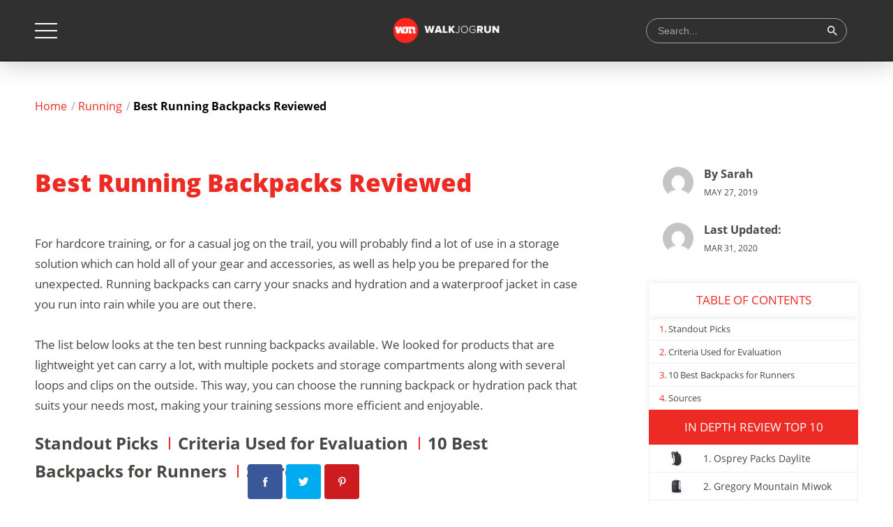

--- FILE ---
content_type: text/html; charset=UTF-8
request_url: https://www.walkjogrun.net/best-running-backpack/
body_size: 35123
content:
<!DOCTYPE html> <!--[if IE 7]><html class="ie ie7" lang="en-US" > <![endif]--> <!--[if IE 8]><html class="ie ie8" lang="en-US" > <![endif]--> <!--[if !(IE 7) & !(IE 8)]><!--><html lang="en-US" > <!--<![endif]--><head><meta charset="UTF-8"><meta name="viewport" content="width=device-width, initial-scale=1"><link media="all" href="https://www.walkjogrun.net/wp-content/cache/autoptimize/css/autoptimize_f084db9aea7d9914e9953e60423b04d9.css" rel="stylesheet" /><title>10 Best Men&#039;s and Women&#039;s Running Backpacks Reviewed | WalkJogRun</title> <!--[if lt IE 9]> <script src="https://www.walkjogrun.net/wp-content/themes/rev-template-parent/js/html5.js"></script> <![endif]--><meta name='robots' content='index, follow, max-image-preview:large, max-snippet:-1, max-video-preview:-1' /><meta name="description" content="Searching for running backpacks? Check out the top-rated of 2024, pros &amp; cons, features, plus all you need to know about the best options available now!" /><link rel="canonical" href="https://www.walkjogrun.net/best-running-backpack/" /><meta property="og:locale" content="en_US" /><meta property="og:type" content="article" /><meta property="og:title" content="10 Best Men&#039;s and Women&#039;s Running Backpacks Reviewed | WalkJogRun" /><meta property="og:description" content="Searching for running backpacks? Check out the top-rated of 2024, pros &amp; cons, features, plus all you need to know about the best options available now!" /><meta property="og:url" content="https://www.walkjogrun.net/best-running-backpack/" /><meta property="og:site_name" content="WalkJogRun" /><meta property="article:modified_time" content="2020-03-31T16:26:08+00:00" /><meta property="og:image" content="https://media.walkjogrun.net/wp-content/uploads/2019/05/Best-Running-Backpacks-Reviewed.jpeg" /><meta property="og:image:width" content="1350" /><meta property="og:image:height" content="900" /><meta property="og:image:type" content="image/jpeg" /> <script type="application/ld+json" class="yoast-schema-graph">{"@context":"https://schema.org","@graph":[{"@type":"WebPage","@id":"https://www.walkjogrun.net/best-running-backpack/","url":"https://www.walkjogrun.net/best-running-backpack/","name":"10 Best Men's and Women's Running Backpacks Reviewed | WalkJogRun","isPartOf":{"@id":"https://www.walkjogrun.net/#website"},"primaryImageOfPage":{"@id":"https://www.walkjogrun.net/best-running-backpack/#primaryimage"},"image":{"@id":"https://www.walkjogrun.net/best-running-backpack/#primaryimage"},"thumbnailUrl":"https://media.walkjogrun.net/wp-content/uploads/2019/05/Best-Running-Backpacks-Reviewed.jpeg","datePublished":"2019-05-27T09:44:18+00:00","dateModified":"2020-03-31T16:26:08+00:00","description":"Searching for running backpacks? Check out the top-rated of 2024, pros & cons, features, plus all you need to know about the best options available now!","breadcrumb":{"@id":"https://www.walkjogrun.net/best-running-backpack/#breadcrumb"},"inLanguage":"en-US","potentialAction":[{"@type":"ReadAction","target":["https://www.walkjogrun.net/best-running-backpack/"]}]},{"@type":"ImageObject","inLanguage":"en-US","@id":"https://www.walkjogrun.net/best-running-backpack/#primaryimage","url":"https://media.walkjogrun.net/wp-content/uploads/2019/05/Best-Running-Backpacks-Reviewed.jpeg","contentUrl":"https://media.walkjogrun.net/wp-content/uploads/2019/05/Best-Running-Backpacks-Reviewed.jpeg","width":"1350","height":"900","caption":"Best Running Backpacks Reviewed"},{"@type":"BreadcrumbList","@id":"https://www.walkjogrun.net/best-running-backpack/#breadcrumb","itemListElement":[{"@type":"ListItem","position":1,"name":"Home","item":"https://www.walkjogrun.net/"},{"@type":"ListItem","position":2,"name":"Best Running Backpacks Reviewed"}]},{"@type":"WebSite","@id":"https://www.walkjogrun.net/#website","url":"https://www.walkjogrun.net/","name":"WalkJogRun","description":"","potentialAction":[{"@type":"SearchAction","target":{"@type":"EntryPoint","urlTemplate":"https://www.walkjogrun.net/?s={search_term_string}"},"query-input":"required name=search_term_string"}],"inLanguage":"en-US"}]}</script> <link rel='dns-prefetch' href='//scripts.mediavine.com' /><link href='https://www.google-analytics.com' rel='preconnect' /><link href='https://fonts.gstatic.com' crossorigin='anonymous' rel='preconnect' /><link href='https://bam.nr-data.net' rel='preconnect' /><link href='https://aax-us-east.amazon-adsystem.com' rel='preconnect' /><link href='https://ajax.cloudflare.com' rel='preconnect' /><link href='https://cdn.pushcrew.com' rel='preconnect' /><link href='https://www.youtube.com' rel='preconnect' /><link href='https://fonts.googleapis.com' rel='preconnect' /><link href='https://secure.gravatar.com' rel='preconnect' /><link href='https://pushcrew.com' rel='preconnect' /><link href='https://stats.g.doubleclick.net' rel='preconnect' /><link href='https://wms-na.amazon-adsystem.com' rel='preconnect' /><link href='https://js-agent.newrelic.com' rel='preconnect' /><link rel="preload" as="font" crossorigin="crossorigin" type="font/woff2" href="https://fonts.gstatic.com/s/arvo/v10/tDbD2oWUg0MKqScQ7Q.woff2"><link rel="preload" as="font" crossorigin="crossorigin" type="font/woff2" href="https://fonts.gstatic.com/s/arvo/v10/tDbM2oWUg0MKoZw1-LPK8w.woff2"><link rel="preload" as="font" crossorigin="crossorigin" type="font/woff2" href="https://fonts.gstatic.com/s/montserrat/v12/JTUSjIg1_i6t8kCHKm459Wlhyw.woff2"><link rel="preload" as="font" crossorigin="crossorigin" type="font/woff2" href="https://fonts.gstatic.com/s/montserrat/v12/JTURjIg1_i6t8kCHKm45_dJE3gnD_g.woff2"><link rel="preload" as="font" crossorigin="crossorigin" type="font/woff2" href="https://fonts.gstatic.com/s/opensans/v15/mem5YaGs126MiZpBA-UN_r8OUuhp.woff2"><link rel="preload" as="font" crossorigin="crossorigin" type="font/woff2" href="https://fonts.gstatic.com/s/opensans/v15/mem8YaGs126MiZpBA-UFVZ0b.woff2"><link rel="preload" as="font" crossorigin="crossorigin" type="font/woff2" href="https://fonts.gstatic.com/s/opensans/v15/mem5YaGs126MiZpBA-UN7rgOUuhp.woff2"><link rel="preload" as="font" crossorigin="crossorigin" type="font/woff2" href="https://fonts.gstatic.com/s/opensans/v15/mem5YaGs126MiZpBA-UNirkOUuhp.woff2"><link rel="preload" as="font" crossorigin="crossorigin" type="font/woff2" href="https://fonts.gstatic.com/s/opensans/v15/mem5YaGs126MiZpBA-UN8rsOUuhp.woff2"><link rel="preload" as="font" crossorigin="crossorigin" type="font/ttf" href="/wp-content/themes/rev-template-parent/fonts/WT-ico-font/WT-ico-font.ttf?9jtmf4"><link rel="preload" as="font" crossorigin="crossorigin" type="font/ttf" href="/wp-content/themes/rev-template-parent/fonts/star/star.woff"><link rel="icon" type="image/x-icon" href="/favicon.ico"/> <!--[if lt IE 9]><link rel='stylesheet' id='rev_template-ie-css' href='https://www.walkjogrun.net/wp-content/themes/rev-template-parent/css/ie.css?ver=2.8.43.0.15' type='text/css' media='all' /> <![endif]--> <script type='text/javascript' id='jquery-core-js-extra'>var affiliate_stat = {"url":"https:\/\/www.walkjogrun.net\/wp-admin\/admin-ajax.php","action":"aaff_stat"};</script> <script type='text/javascript' src='https://www.walkjogrun.net/wp-includes/js/jquery/jquery.min.js?ver=3.6.1' id='jquery-core-js'></script> <script type='text/javascript' async="async" data-noptimize="1" data-cfasync="false" src='https://scripts.mediavine.com/tags/walk-jog-run.js?ver=6.1.1' id='mv-script-wrapper-js'></script> <script type='text/javascript' id='tho-header-js-js-extra'>var THO_Head = {"variations":{"93956":{"variations":{"97":"How to Not Get Too Hot When Running","98":"How To Avoid Overheating While Running","99":"How To Prevent Overheating When Running","100":"How To Prevent Overheating On a Run"},"test_id":"42","winners":[]},"93786":{"variations":{"95":"How To Prevent Overheating During Summer Runs","96":"Prevent Overheating During Summer Runs - Ultimate Guide"},"test_id":"41","winners":[]},"93830":{"variations":{"93":"How to Decide What Surface to Run On: Road, Trail or Track","94":"The Best Surface to Run On: Road, Trail or Track? "},"test_id":"40","winners":[]},"93696":{"variations":{"91":"The Benefits of Not Tracking Your Runs","92":"Not Tracking Your Runs: What Are The Benefits?"},"test_id":"39","winners":[]},"93750":{"variations":{"89":"Are You a Runner Who Has Had a Knee Replacement or Injury?","90":"Hot To Overcome a Knee Injury if You Are a Runner"},"test_id":"38","winners":[]},"93602":{"variations":{"87":"The 1, 2, 3\u2019s About Getting Back Into Running After a Long Break","88":"How To Start Running Again After A Long Break!"},"test_id":"37","winners":[]},"93492":{"variations":{"85":"Nipple Chafing: Is It Preventable?","86":"How To Prevent Nipple Chafing From Ever Happening!"},"test_id":"36","winners":[]},"93440":{"variations":{"83":"The Mental Approach to Long Runs and Races!","84":"Mental Toughness and Running"},"test_id":"35","winners":[]},"93339":{"variations":{"81":"Running With Allergies: Go or No Go?","82":"Can You Run With Allergies?"},"test_id":"34","winners":[]},"93305":{"variations":{"79":"Fasted Running: Should You Run On An Empty Stomach?","80":"Is Running On An Empty Stomach Healthy?"},"test_id":"33","winners":[]},"93296":{"variations":{"77":"The Benefits of Solo Training vs Group Training","78":"Is it Better to Run Solo or in A Group?"},"test_id":"32","winners":[]},"93146":{"variations":{"75":"Is Running In The Heat A Better Workout?","76":"Do You Burn More Calories Running In The Heat?"},"test_id":"31","winners":[]},"93074":{"variations":{"73":"Running While Pregnant: The Most Important Facts!","74":"Should You Be Running While Pregnant?"},"test_id":"30","winners":[]},"93104":{"variations":{"71":"Most Common Nutritional Mistakes Runners Make","72":"Nutrition For Runners And Most Common Mistakes!"},"test_id":"29","winners":[]},"93048":{"variations":{"69":"Understanding Running Strides","70":"How To Run Strides"},"test_id":"28","winners":[]},"92975":{"variations":{"67":"Endurance Running: How To Get There?","68":"How To Build Running Endurance?"},"test_id":"27","winners":[]},"92998":{"variations":{"65":"What is This Thing They Call Runner\u2019s Face?","66":"Runner's Face: Does Running Make You Look Older?"},"test_id":"26","winners":[]},"92938":{"variations":{"63":"Safety Tips When Running At Night!","64":"Running At Night: The Only Safety Tips You Need!"},"test_id":"25","winners":[]},"92811":{"variations":{"61":"Why Controlling Your Cadence Can Make You A Better Runner","62":"What Is Your Ideal Running Cadence?"},"test_id":"24","winners":[]},"92818":{"variations":{"59":"How Does Running Affect The Body?","60":"What Does Running Do For My Body?"},"test_id":"23","winners":[]},"92462":{"variations":{"56":"Why Hiring A Running Coach Is A Game Changer","57":"Do I Need A Running Coach?","58":"When Does A Runner Need A Running Coach?"},"test_id":"22","winners":[]},"92598":{"variations":{"48":"Fartleks or Tempo Runs to Improve Your Running?","49":"Fartleks VS Tempo Runs","50":"Difference Between Tempo Runs and Fartleks"},"test_id":"20","winners":[]},"92336":{"variations":{"40":"Why Every Runner Should Do Recovery Runs","41":"What Is A Recovery Run?","42":"When Do You Really Need A Recovery Run?"},"test_id":"18","winners":[]},"40056":{"variations":{"32":"Best Shoes for Gout Relief Reviewed &#038; Rated","33":"Best Shoes for Gout Relief in 2021"},"test_id":"15","winners":[]},"3611":{"variations":{"28":"How to Make Uncomfortable Shoes Wearable","29":"How to Break In Uncomfortable Shoes"},"test_id":"13","winners":[]},"52977":{"variations":{"26":"Best Linen &#038; Cotton Shoes For Airy, Fun Fashion Reviewed","27":"Linen & Cotton Shoes: 10 Best in 2021"},"test_id":"12","winners":[]},"55590":{"variations":{"24":"10 Best Shoes For Pigeon-Toed Toddlers","25":"Best Shoes For Pigeon-Toed Toddlers in 2021"},"test_id":"11","winners":[]},"65683":{"variations":{"22":"Best Books on Foot Health Reviewed","23":"Must Read Books on Foot Health in 2021"},"test_id":"10","winners":[]},"21996":{"variations":{"16":"10 Best Shoes for Longboarding &#8211; 2021 Review","17":"Shoes for Longboarding - 10 Best in 2021"},"test_id":"7","winners":[]},"46675":{"variations":{"14":"Best Demonia Boots &#038; Shoes Reviewed","15":"Demonia Shoes & Boots - 2021 Selection"},"test_id":"6","winners":[]},"4059":{"variations":{"12":"The Health Dangers from Wearing Uncomfortable Shoes","13":"Uncomfortable Shoes: Why It's Bad for You"},"test_id":"5","winners":[]},"6387":{"variations":{"10":"How to Keep Your Toenails Healthy","11":"Healthy Toenails - All You Need To Know"},"test_id":"4","winners":[]},"92269":{"variations":{"5":"Why Am I Getting A Headache After Running?","6":"This is Why You Get Headaches After Running","7":"A Medical Professional On Headaches After Running"},"test_id":"2","winners":[]}},"post_id":"76325","element_tag":"thrive_headline","woo_tag":"tho_woo"};</script> <script type='text/javascript' id='native-asd-js-js-extra'>var native_asd = {"id":"ImFtem4tYXNzb2MtYWQtNzA3NmU5YzctMzA1MC00ZmEwLWI4MGEtYjA3NWI0ODkxMjJjIg==","src":"IlwvXC96LW5hLmFtYXpvbi1hZHN5c3RlbS5jb21cL3dpZGdldHNcL29uZWpzP01hcmtldFBsYWNlPVVTJmFkSW5zdGFuY2VJZD03MDc2ZTljNy0zMDUwLTRmYTAtYjgwYS1iMDc1YjQ4OTEyMmMi"};</script> <link rel="https://api.w.org/" href="https://www.walkjogrun.net/wp-json/" /><link rel="alternate" type="application/json" href="https://www.walkjogrun.net/wp-json/wp/v2/pages/76325" /><link rel="EditURI" type="application/rsd+xml" title="RSD" href="https://www.walkjogrun.net/xmlrpc.php?rsd" /><link rel="wlwmanifest" type="application/wlwmanifest+xml" href="https://www.walkjogrun.net/wp-includes/wlwmanifest.xml" /><meta name="generator" content="WordPress 6.1.1" /><link rel='shortlink' href='https://www.walkjogrun.net/?p=76325' /><link rel="alternate" type="application/json+oembed" href="https://www.walkjogrun.net/wp-json/oembed/1.0/embed?url=https%3A%2F%2Fwww.walkjogrun.net%2Fbest-running-backpack%2F" /><link rel="alternate" type="text/xml+oembed" href="https://www.walkjogrun.net/wp-json/oembed/1.0/embed?url=https%3A%2F%2Fwww.walkjogrun.net%2Fbest-running-backpack%2F&#038;format=xml" /> <script type='application/ld+json'>{"@context":"https://schema.org","@type":"FAQPage","mainEntity":[{"@type":"Question","name":"Will these running backpacks slow me down?","acceptedAnswer":{"@type":"Answer","text":"No, they shouldn't, especially if you get a good fit and tighten the straps so it fits tightly to your body. Things that can potentially slow you down are if you pack too much weight in the product or if you don't get a good tight fit and the product bounces or doesn't distribute the weight evenly."}},{"@type":"Question","name":"What is Tricot fabric?","acceptedAnswer":{"@type":"Answer","text":"This is a certain kind of fabric you will see with some of these products. It is extremely smooth and comfortable and prevents chafing against your skin."}},{"@type":"Question","name":"I am fairly short. Will these still work for me?","acceptedAnswer":{"@type":"Answer","text":"Yes. You might want to go for one of the smaller products, which will help it fit better, but also remember that you can often adjust both where the product sits on your back, and also sometimes how tall the product itself is. Or, you can go for one of the minimal designs that are extremely small and either fit like a vest or simply go across your shoulders. These are things you can do to get a better fit."}},{"@type":"Question","name":"I am very tall. Will these still fit me?","acceptedAnswer":{"@type":"Answer","text":"Yes, although you will want to keep some things in mind when choosing a product. First of all, you might want to go for one of the bigger models which will probably fit better. If you choose one of the smaller products, you might have trouble with the hip belt going around your stomach rather than your hips. Also, remember to adjust the shoulder straps so that the product fits comfortably on you. These products are all highly adjustable and can fit a wide range of heights."}},{"@type":"Question","name":"What are hydration packs?","acceptedAnswer":{"@type":"Answer","text":"Hydration packs are backpacks designed for athletes with an included water bladder that lets you store up to 3 liters of liquid. These include a straw mouth piece you can use to sip on water, and are one of the best ways to stay hydrated on the go."}}]}</script> <meta name="pepperjam_domain_verify" content="Pepperjam Verification"/><meta name="google-site-verification" content="_p-wVFEuUJnI9Ky08e47Uf-uft-DHZ4LUtRrXcvko7s" /><meta name="p:domain_verify" content="edc9f342bc19c3e0ab0e5f843bd53fb7" />  <script src="https://jsc.adskeeper.com/site/1043273.js" async></script> <script>!function(f,b,e,v,n,t,s)
{if(f.fbq)return;n=f.fbq=function(){n.callMethod?
n.callMethod.apply(n,arguments):n.queue.push(arguments)};
if(!f._fbq)f._fbq=n;n.push=n;n.loaded=!0;n.version='2.0';
n.queue=[];t=b.createElement(e);t.async=!0;
t.src=v;s=b.getElementsByTagName(e)[0];
s.parentNode.insertBefore(t,s)}(window,document,'script',
'https://connect.facebook.net/en_US/fbevents.js');
 fbq('init', '765725640734024'); 
fbq('track', 'PageView');</script> <noscript> <img height="1" width="1" 
src="https://www.facebook.com/tr?id=765725640734024&ev=PageView
&noscript=1"/> </noscript>  <script>(function(w,d,s,l,i){w[l]=w[l]||[];w[l].push({'gtm.start':
new Date().getTime(),event:'gtm.js'});var f=d.getElementsByTagName(s)[0],
j=d.createElement(s),dl=l!='dataLayer'?'&l='+l:'';j.async=true;j.src=
'https://www.googletagmanager.com/gtm.js?id='+i+dl;f.parentNode.insertBefore(j,f);
})(window,document,'script','dataLayer','GTM-WNXT5C7');</script> <meta name="getlinko-verify-code" content="getlinko-verify-aea41f3d5b2fc20da555f38f3c222f644efb069e"/><meta name="fo-verify" content="0e5f4882-237c-4449-8ea9-5703af93c9f7"><meta name="am-api-token" content="HgA-PQqw0"></head><body class="page-template-default page page-id-76325 sidebar buying-guide rc-bg-top-product rc-bg-review-sidebar"><div id="page" class="site"><header class="site-header header"><div class="header-container container"> <button class="header-toggler"><span></span></button><div class="header-subscribe-wrapper" style="display: none"> <a href="" class="header-subscribe gradient-bg-btn" rel="nofollow" target="_blank">RunnerClick Pro</a> <a href="" class="header-pro-link"><img src="https://www.walkjogrun.net/wp-content/themes/rev-template-parent/images/icons/pro-community-icon-w.svg" alt="" class="logo">Sign in Pro</a></div><h1 class="header-wrapper-h1"> <a class="header-logo" href="https://www.walkjogrun.net/" title="WalkJogRun" rel="home"><img src="https://media.walkjogrun.net/wp-content/uploads/2019/04/logo.png" alt="WalkJogRun"></a></h1><div class="header-search-form header-search-item-wrap"><form role="search" method="get" class="search-form" action="https://www.walkjogrun.net/"> <span class="search-icon"><img src="https://www.walkjogrun.net/wp-content/themes/rev-template-parent/images/icons/icon-search.svg" alt="Runnerclick"></span> <input type="text" class="header-input" autocomplete="off" placeholder="Search..." value="" name="s"> <button style="display: none" class="search-btn"><img src="https://www.walkjogrun.net/wp-content/themes/rev-template-parent/images/icons/icon-search.svg" alt="Runnerclick"></button> <button class="search-btn"> <svg width="16" height="16" viewBox="0 0 16 16" xmlns="http://www.w3.org/2000/svg"> <mask id="mask0" mask-type="alpha" maskUnits="userSpaceOnUse" x="1" y="1" width="14" height="14"> <path fill-rule="evenodd" clip-rule="evenodd" d="M11.1679 9.96496C11.0741 9.87121 10.947 9.81855 10.8144 9.81855H10.3834L10.1582 9.59339C10.9839 8.64274 11.3968 7.51697 11.3968 6.21608C11.3968 4.76508 10.8963 3.53299 9.89544 2.51979C8.89455 1.5066 7.66845 1 6.21716 1C4.76586 1 3.53351 1.5066 2.52011 2.51979C1.5067 3.53299 1 4.76508 1 6.21608C1 7.66707 1.5067 8.89291 2.52011 9.8936C3.53351 10.8943 4.76586 11.3946 6.21716 11.3946C7.51832 11.3946 8.64433 10.9818 9.59517 10.1563L9.82038 10.3814V10.8122C9.82038 10.9449 9.87307 11.0721 9.96686 11.1658L13.4454 14.6437C13.6407 14.8389 13.9572 14.8389 14.1524 14.6437L14.6463 14.1499C14.8416 13.9546 14.8416 13.638 14.6463 13.4427L11.1679 9.96496ZM6.21716 9.81855C5.21626 9.81855 4.3655 9.46831 3.66488 8.76783C2.96425 8.06735 2.61394 7.21676 2.61394 6.21608C2.61394 5.21539 2.96425 4.36481 3.66488 3.66433C4.3655 2.96385 5.21626 2.61361 6.21716 2.61361C7.21805 2.61361 8.06881 2.96385 8.76944 3.66433C9.47006 4.36481 9.82038 5.21539 9.82038 6.21608C9.82038 7.21676 9.47006 8.06735 8.76944 8.76783C8.06881 9.46831 7.21805 9.81855 6.21716 9.81855Z" fill="white"/> </mask> <g mask="url(#mask0)"> <rect width="16" height="16" fill="#EDF1F4"/> </g> </svg> </button></form></div></div><div class="header-menu"><div class="container header-menu-container"><div class="header-menu-links first-links"><div class="header-menu-list"><div class="caption"><span>Product categories</span></div><ul id="menu-header-menu-topics" class="menu"><li id="menu-item-94998" class="menu-item menu-item-type-custom menu-item-object-custom menu-item-94998"><a href="https://www.walkjogrun.net/reviews/running/">Running</a></li><li id="menu-item-94999" class="menu-item menu-item-type-custom menu-item-object-custom menu-item-94999"><a href="https://www.walkjogrun.net/reviews/sports/athletic/">Athletic</a></li><li id="menu-item-95000" class="menu-item menu-item-type-custom menu-item-object-custom menu-item-95000"><a href="https://www.walkjogrun.net/reviews/professional-shoes/">Professional</a></li><li id="menu-item-95001" class="menu-item menu-item-type-custom menu-item-object-custom menu-item-95001"><a href="https://www.walkjogrun.net/category/reviews/comfort-shoes/">Leisure</a></li><li id="menu-item-95002" class="menu-item menu-item-type-custom menu-item-object-custom menu-item-95002"><a href="https://www.walkjogrun.net/category/reviews/professional-shoes/">Work</a></li><li id="menu-item-95003" class="menu-item menu-item-type-custom menu-item-object-custom menu-item-95003"><a href="https://www.walkjogrun.net/reviews/kids-reviews/">Kids</a></li><li id="menu-item-95004" class="menu-item menu-item-type-custom menu-item-object-custom menu-item-95004"><a href="https://www.walkjogrun.net/reviews/accessories-shoes/">Accessories</a></li></ul></div><div class="header-menu-list"><div class="caption"><span>Buying guides</span></div><ul id="menu-header-menu-buying-guides" class="menu"><li id="menu-item-94989" class="menu-item menu-item-type-custom menu-item-object-custom menu-item-94989"><a href="https://www.walkjogrun.net/best-shoes-for-teens-reviewed/">Best Shoes For Teens</a></li><li id="menu-item-94990" class="menu-item menu-item-type-custom menu-item-object-custom menu-item-94990"><a href="https://www.walkjogrun.net/best-rocker-bottom-shoes-reviewed/">Best Rocker Bottom Shoes</a></li><li id="menu-item-94992" class="menu-item menu-item-type-custom menu-item-object-custom menu-item-94992"><a href="https://www.walkjogrun.net/best-shoes-for-foot-pain-reviewed/">Best Shoes for Foot Pain</a></li><li id="menu-item-94993" class="menu-item menu-item-type-custom menu-item-object-custom menu-item-94993"><a href="https://www.walkjogrun.net/best-shoes-for-elderly-reviewed/">Best Shoes for Elderly</a></li><li id="menu-item-94994" class="menu-item menu-item-type-custom menu-item-object-custom menu-item-94994"><a href="https://www.walkjogrun.net/best-volleyball-shoes-reviewed/">Best Volleyball Shoes</a></li><li id="menu-item-94995" class="menu-item menu-item-type-custom menu-item-object-custom menu-item-94995"><a href="https://www.walkjogrun.net/best-shoes-for-arch-support/">Best Shoes for Arch Support</a></li><li id="menu-item-94996" class="menu-item menu-item-type-custom menu-item-object-custom menu-item-94996"><a href="https://www.walkjogrun.net/best-everyday-shoes-reviewed/">Best Everday Shoes</a></li><li id="menu-item-94997" class="menu-item menu-item-type-custom menu-item-object-custom menu-item-94997"><a href="https://www.walkjogrun.net/most-comfortable-running-shoes/">Best Running Shoes</a></li></ul></div><div class="header-menu-list"><div class="caption"><span>Blog topics</span></div><ul id="menu-header-menu-product-categories" class="menu"><li id="menu-item-95011" class="menu-item menu-item-type-custom menu-item-object-custom menu-item-95011"><a href="https://www.walkjogrun.net/blog/foot-health/">Foot Health</a></li><li id="menu-item-95012" class="menu-item menu-item-type-custom menu-item-object-custom menu-item-95012"><a href="https://www.walkjogrun.net/blog/shoes-accessories/">Shoes &#038; Accessories</a></li><li id="menu-item-95013" class="menu-item menu-item-type-custom menu-item-object-custom menu-item-95013"><a href="https://www.walkjogrun.net/blog/training/">Training</a></li><li id="menu-item-95014" class="menu-item menu-item-type-custom menu-item-object-custom menu-item-95014"><a href="https://www.walkjogrun.net/blog/fitness-blog/">Fitness</a></li></ul></div><div class="header-menu-list"><div class="caption"><span>Brands</span></div><ul id="menu-header-menu-resources" class="menu"><li id="menu-item-95005" class="menu-item menu-item-type-custom menu-item-object-custom menu-item-95005"><a href="https://www.walkjogrun.net/reviews/?brand_filter=nike&latest_reviews=1">Nike</a></li><li id="menu-item-95006" class="menu-item menu-item-type-custom menu-item-object-custom menu-item-95006"><a href="https://www.walkjogrun.net/reviews/?brand_filter=adidas&latest_reviews=1">Adidas</a></li><li id="menu-item-95007" class="menu-item menu-item-type-custom menu-item-object-custom menu-item-95007"><a href="https://www.walkjogrun.net/reviews/?brand_filter=asics&latest_reviews=1">Asics</a></li><li id="menu-item-95008" class="menu-item menu-item-type-custom menu-item-object-custom menu-item-95008"><a href="https://www.walkjogrun.net/reviews/?brand_filter=new-balance&latest_reviews=1">New Balance</a></li><li id="menu-item-95009" class="menu-item menu-item-type-custom menu-item-object-custom menu-item-95009"><a href="https://www.walkjogrun.net/reviews/?brand_filter=under-armour&latest_reviews=1">Under Armour</a></li><li id="menu-item-95010" class="menu-item menu-item-type-custom menu-item-object-custom menu-item-95010"><a href="https://www.walkjogrun.net/reviews/?brand_filter=saucony&latest_reviews=1">Saucony</a></li><li id="menu-item-95035" class="menu-item menu-item-type-custom menu-item-object-custom menu-item-95035"><a href="https://www.walkjogrun.net/reviews/?brand_filter=salomon&latest_reviews=1">Salomon</a></li><li id="menu-item-95034" class="menu-item menu-item-type-custom menu-item-object-custom menu-item-95034"><a href="https://www.walkjogrun.net/reviews/?brand_filter=wolverine&latest_reviews=1">Wolverine</a></li></ul></div></div><div class="header-menu-features header-menu-list"><div class="caption"><span>Featured articles</span></div><ul class="header-menu-features-list"><li><a href="https://www.walkjogrun.net/how-to-repair-shoes/" class="features-link header-menu-link"> <img src="https://media.walkjogrun.net/wp-content/uploads/bfi_thumb/Shoe-Repair-Shoe-Sole-Repair-604x270-nagv84v9tm3rp96qhrkhox9ufkqzvl92c6uf73tpk8.jpg" alt="Runnerclick"> <span class="feature-text">Shoe Repair: The Complete Guide</span> </a></li><li><a href="https://www.walkjogrun.net/broken-heel-fixes/" class="features-link header-menu-link"> <img src="https://media.walkjogrun.net/wp-content/uploads/bfi_thumb/Depositphotos_37800487_m-2015-604x270-n2w8z8wrl5eachvaltqv5p898902wgktbrb2zad608.jpg" alt="Runnerclick"> <span class="feature-text">Your Heel Broke? 3 Quick Fixes on the Go</span> </a></li><li><a href="https://www.walkjogrun.net/how-to-apple-cider-vinegar-foot-soak/" class="features-link header-menu-link"> <img src="https://media.walkjogrun.net/wp-content/uploads/bfi_thumb/How-to-do-an-Apple-Cider-Vinegar-Foot-Soak-Complete-Guide-604x270-nlxg7fld9e32cv04ffqhiwekzqjdy75rfld3x5zg6g.jpeg" alt="Runnerclick"> <span class="feature-text">How to do an Apple Cider Vinegar Foot Soak: Complete Guide</span> </a></li><li><a href="https://www.walkjogrun.net/shoe-size-conversion/" class="features-link header-menu-link"> <img src="https://media.walkjogrun.net/wp-content/uploads/bfi_thumb/Shoe-Size-Conversion-Complete-Guide-to-Understanding-Size-Charts-604x270-nolgoonfwjtqamrgmw7ix3ovlovoafjkf088dpk8mg.jpg" alt="Runnerclick"> <span class="feature-text">Shoe Size Conversion: Complete Guide to Understanding Size Charts</span> </a></li></ul></div></div></div></header><div id="main" class="site-main"><div class="container"><div class="breadcrumbs single-breadcrumb"><a href="https://www.walkjogrun.net">Home</a><a href="https://www.walkjogrun.net/reviews/running/">Running</a><span>Best Running Backpacks Reviewed</span></div></div><div id="primary" class="content-area"><div id="content" class="site-content review-post-content" role="main"><div itemscope="" itemtype="http://schema.org/Article"><meta itemprop="url" content="https://www.walkjogrun.net/best-running-backpack/"><meta itemprop="datePublished" content="2019-05-27 09:44:180"><meta itemprop="headline" content="Best Running Backpacks Reviewed"><meta itemprop="thumbnailUrl" content="https://media.walkjogrun.net/wp-content/uploads/2019/05/Best-Running-Backpacks-Reviewed-604x270.jpeg"><meta itemprop="dateModified" content="2020-03-31 16:26:080"><div itemscope="" itemprop="publisher" itemtype="http://schema.org/Organization"><meta itemprop="name" content="WalkJogRun"><div itemscope="" itemprop="logo" itemtype="http://schema.org/ImageObject"><meta itemprop="url" content="https://media.walkjogrun.net/wp-content/uploads/2019/04/logo.png"><meta itemprop="width" content="192"><meta itemprop="height" content="50"></div></div><div itemprop="author" itemscope="" itemtype="http://schema.org/Person"><meta itemprop="name" content="Sarah"></div><div itemprop="image" itemscope="" itemtype="http://schema.org/ImageObject"><meta itemprop="height" content="604"><meta itemprop="url" content="https://media.walkjogrun.net/wp-content/uploads/2019/05/Best-Running-Backpacks-Reviewed-604x270.jpeg"><meta itemprop="width" content="270"><div itemprop="thumbnail" itemscope="" itemtype="http://schema.org/ImageObject"><meta itemprop="name" content=""></div></div><div itemprop="mainEntityOfPage" itemscope="" itemtype="http://schema.org/WebPage" itemid="https://www.walkjogrun.net/best-running-backpack/"></div></div><article id="post-76325" class="new-bg-2021 post-76325 rc-bg-wrap"><div class="container rc-bg-container"> <svg style="height: 0"> <defs> <linearGradient id="redye1" gradientUnits="objectBoundingBox" x1="0"
 y1="0" x2="1" y2="1"> <stop offset="0%" stop-color="#aa1919"/> <stop offset="100%" stop-color="#ed2a23"/> </linearGradient> </defs> </svg><div class="review-content-wrap"><div class="review-content review-default-content"><div class="rc-top-10-title"><h1 class="rc-bg-title">Best Running Backpacks Reviewed</h1></div><div class="rc-bg-top-product-wrap  use-more-top10-item"  data-adjustability=93 data-durability=88 data-capacity=97 data-comfort=97 data-water-resistance=89 data-default=10                 data-type="default" style="display: none;"></div><div class="top-product-fixed depend-on-scroll-direction-js rc-bg-top-product-fixed use-more-top10-item"
 data-type="default"> <span class="button-close"><i></i></span><div class="container"><div class="top-product-fixed-wrap rc-bg-fixed-wrap"><div class="top-product-fixed-product-name rc-bg-fixed-product-name"> In a Hurry? Editors choice:<div class="top-product-fixed-arrow rc-bg-product-arrow"></div></div><div class="top-product-fixed-wrapper rc-bg-product-fixed-wrapper"><div class="top-product-image-wrap rc-bg-image-wrap"><img class="review-image" src="https://media.walkjogrun.net/wp-content/uploads/bfi_thumb/Best-Running-Backpacks-CamelBak-M.U.L.E.-6rfittsh7unnacxn8j8dbmde5k77la698khl1j0ce6t.png" data-image="https://www.walkjogrun.net/wp-content/uploads/2019/08/Best-Running-Backpacks-CamelBak-M.U.L.E..png" data-width="500" data-height="500" alt="CamelBak M.U.L.E."></div><div class="top-product-fixed-name rc-bg-fixed-name">Test Winner:  CamelBak M.U.L.E.</div></div><div class="top-product-fixed-store-wrapper rc-bg-store-wrapper"> <span class="price-link-image"><img loading="lazy" src="https://www.walkjogrun.net/wp-content/themes/rev-template-parent/images/stores_logos/amazon_store.png" alt="Amazon Link" width="80" height="24"></span> <span class="rc-bg-store-link" data-rc-bg-links="[base64]"></span></div></div></div></div><div class="bg-entry-review-info"><div class="bg-review-text">For hardcore training, or for a casual jog on the trail, you will probably find a lot of use in a storage solution which can hold all of your gear and accessories, as well as help you be prepared for the unexpected. Running backpacks can carry your snacks and hydration and a waterproof jacket in case you run into rain while you are out there. <br /> <br /> The list below looks at the ten best running backpacks available. We looked for products that are lightweight yet can carry a lot, with multiple pockets and storage compartments along with several loops and clips on the outside. This way, you can choose the running backpack or hydration pack that suits your needs most, making your training sessions more efficient and enjoyable.</div><div class="rc-bg-summary-toc-wrapper bg-content-table-inline"><div class="bg-review-content-wrap section-indent"><div class="entry-review-info"><div class="post-author"><div class="author-info"> <img src="https://secure.gravatar.com/avatar/beaf3e463d750020d561d9db00117ca3?s=50&d=mm&r=g" class="avatar avatar-50 photo " height="50" width="50" alt="Sarah"><div class="details"><div class="rc-status-author"> By <span class="name">Sarah</span></div><div class="bg-date">May 27, 2019</div></div></div><div class="author-info"> <img src="https://secure.gravatar.com/avatar/?s=50&d=mm&r=g" class="avatar avatar-50 photo " height="50" width="50" alt=""><div class="details"><div class="rc-status-author"><div>Last updated:</div></div><div class="bg-date">Mar 31, 2020</div></div></div></div></div><div class="bg-content-table-wrap"><div class="bg-content-table-title">Table of contents</div><div class="bg-table-list rc-bg-toc-list anchors-navigation anchors-navigation-js"><ul><li data-id="rc-bg-top-picks-table" class="bg-table-list-top-picks"><a href="#top-picks-table">Standout Picks</a><span class="separating-line"></span></li><li data-id="rc-bg-criteria-title"><a href="#criteria-used-for-evaluation">Criteria Used for Evaluation</a><span class="separating-line"></span></li><li data-id="10-best-backpacks-for-runners"><a href="#10-best-backpacks-for-runners">10 Best Backpacks for Runners</a><span class="separating-line"></span></li><li data-id="sources-title"><a href="#sources">Sources</a><span class="separating-line"></span></li></ul></div></div><div class="bg-review-table-wrap use-more-top10-item"
 data-type="default"><div class="bg-review-table-title">In Depth Review Top 10</div><div class="bg-table-list rc-bg-toc-list rc-top10-toc-list"><ul><li data-id="rc-bg-top10-title1 " data-adjustability=99 data-durability=99 data-capacity=99 data-comfort=99 data-water-resistance=98 data-default=10><span class="bg-image-wrap"><img src="https://media.walkjogrun.net/wp-content/uploads/bfi_thumb/osprey-best-running-backpacks-reviewed-custom470x470-6qb2qs60suyvztgshmcn9xnltjg1i2ypj07qbx1df6t.jpg" alt="Osprey Packs Daylite"/></span><a href="#osprey-packs-daylite">Osprey Packs Daylite</a></li><li data-id="rc-bg-top10-title2 " data-adjustability=97 data-durability=98 data-capacity=98 data-comfort=98 data-water-resistance=97 data-default=9><span class="bg-image-wrap"><img src="https://media.walkjogrun.net/wp-content/uploads/bfi_thumb/gregory-mountain-products-best-running-backpacks-reviewed-custom470x470-6qb2r9x71yb6z4b01y0xl16b9hgj3h57043ci971pnp.jpg" alt="Gregory Mountain Miwok"/></span><a href="#gregory-mountain-miwok">Gregory Mountain Miwok</a></li><li data-id="rc-bg-top10-title3 " data-adjustability=98 data-durability=97 data-capacity=97 data-comfort=96 data-water-resistance=96 data-default=8><span class="bg-image-wrap"><img src="https://media.walkjogrun.net/wp-content/uploads/bfi_thumb/deuter-best-running-backpacks-reviewed-custom470x470-6qb2rvld3isuysnitee5xipfuj9pqxx87rctikuwy79.jpg" alt="Deuter Speed Lite 20"/></span><a href="#deuter-speed-lite-20">Deuter Speed Lite 20</a></li><li data-id="rc-bg-top10-title4 " data-adjustability=93 data-durability=88 data-capacity=97 data-comfort=97 data-water-resistance=89 data-default=7><span class="bg-image-wrap"><img src="https://media.walkjogrun.net/wp-content/uploads/bfi_thumb/Best-Running-Backpacks-CamelBak-M.U.L.E.-6rfittsgylcue43muzhsfk66lof77gttruupqscphyd.png" alt="CamelBak M.U.L.E."/></span><a href="#camelbak-mule">CamelBak M.U.L.E.</a></li><li data-id="rc-bg-top10-title5 " data-adjustability=93 data-durability=92 data-capacity=92 data-comfort=93 data-water-resistance=92 data-default=6><span class="bg-image-wrap"><img src="https://media.walkjogrun.net/wp-content/uploads/bfi_thumb/salomon-best-running-backpacks-reviewed-custom470x470-6qb2tpngrtnaeq3khny41r1c1g44dw5h46bbyqwywx1.jpg" alt="Salomon Agile"/></span><a href="#salomon-agile">Salomon Agile</a></li><li data-id="rc-bg-top10-title6 " data-adjustability=93 data-durability=91 data-capacity=91 data-comfort=92 data-water-resistance=91 data-default=5><span class="bg-image-wrap"><img src="https://media.walkjogrun.net/wp-content/uploads/bfi_thumb/gregory-mountain-products-best-running-backpacks-reviewed-1-custom470x470-6qb2u5bfxq8qg84ta6pw7b30lvawm6jo2buraoxqp7p.jpg" alt="Gregory Mountain Maya"/></span><a href="#gregory-mountain-maya">Gregory Mountain Maya</a></li><li data-id="rc-bg-top10-title7 " data-adjustability=84 data-durability=93 data-capacity=96 data-comfort=85 data-water-resistance=91 data-default=4><span class="bg-image-wrap"><img src="https://media.walkjogrun.net/wp-content/uploads/bfi_thumb/Best-Running-Backpacks-Under-Armour-Hustle-3.0-6rfitvm9nvrcgoszaba8bepkv9e6wfn2zfwdqdpzxut.png" alt="Under Armour Hustle 3.0"/></span><a href="#under-armour-hustle-30">Under Armour Hustle 3.0</a></li><li data-id="rc-bg-top10-title8 " data-adjustability=90 data-durability=89 data-capacity=89 data-comfort=90 data-water-resistance=90 data-default=3><span class="bg-image-wrap"><img src="https://media.walkjogrun.net/wp-content/uploads/bfi_thumb/nike-running-best-running-backpacks-reviewed-custom470x470-6qb2unutcim4179vvxqdbhelvmvj7zn9hjly1fe96hx.jpg" alt="Nike Lightweight "/></span><a href="#nike-lightweight">Nike Lightweight </a></li><li data-id="rc-bg-top10-title9 " data-adjustability=88 data-durability=88 data-capacity=89 data-comfort=89 data-water-resistance=88 data-default=2><span class="bg-image-wrap"><img src="https://media.walkjogrun.net/wp-content/uploads/bfi_thumb/salomon-advanced-best-running-backpacks-reviewed-custom470x470-6qb2vbvkv66ztwizro4637cdy5d4wp6mjii4qxymzhh.jpg" alt="Salomon Advanced Skin"/></span><a href="#salomon-advanced-skin">Salomon Advanced Skin</a></li><li data-id="rc-bg-top10-title10 " data-adjustability=88 data-durability=87 data-capacity=87 data-comfort=87 data-water-resistance=88 data-default=1><span class="bg-image-wrap"><img src="https://media.walkjogrun.net/wp-content/uploads/bfi_thumb/new-balance-best-running-backpacks-reviewed-custom470x470-6qb2vsl5ko5vcaypy3c7bj4kybyrtjgyr57ni31v0v9.jpg" alt="New Balance Endurance II"/></span><a href="#new-balance-endurance-ii">New Balance Endurance II</a></li></ul></div></div></div></div><div class="rc-bg-up-posts-wrap"></div><div class="bg-features-link"></div></div><div class="bg-branded-top3-wrap"></div><h2 class="rc-bg-secondary-title rc-info-product">Standout Picks</h2><div class="top10-best-products-wrap section-indent use-more-top10-item"
 data-type="default"><div class="top10-best-products rc-bg-top-picks-table" id="top-picks-table"><div class="top10-product-wrap"><div class="top10-product"  data-adjustability=99 data-durability=99 data-capacity=99 data-comfort=99 data-water-resistance=98 data-default=10><div class="top10-product-picture"> <span><img class="review-image" src="https://media.walkjogrun.net/wp-content/uploads/2019/05/osprey-best-running-backpacks-reviewed-custom470x470.jpg?t=1558725707" data-image="https://www.walkjogrun.net/wp-content/uploads/2019/05/osprey-best-running-backpacks-reviewed.png" data-width="470" data-height="470" alt="osprey-best-running-backpacks-reviewed"></span></div><div class="top10-info"><div class="top10-text-info"><div class="top10-product-name"> <a href="#osprey-packs-daylite"
 class="top10-product-title"
 data-id="rc-bg-top10-title1">Osprey Packs Daylite</a></div><div class="top10-product-description"> The Osprey running backpack can be worn by itself as a small, lightweight product perfect <a href="https://www.walkjogrun.net/best-running-shorts/" target="_blank">for use when running</a>, or, you can just as easily attach it to the back of a larger pack for more storage when going on long <a href="/best-hiking-shoes-reviewed/">hiking trips</a>. One thing to keep in mind, though, is that the Osprey is not necessarily compatible with all large packs, but is certainly compatible with other products from the same brand.</div></div><div class="top10-best-price-wrap price-after-item"><div class="top10-price-details-content opened"><div class="top10-price-detail-item nsr-wheretobuy-item"><div class="top10-logo-shop nsr-wheretobuy-image"><span class="price-link-image"><img loading="lazy" src="https://www.walkjogrun.net/wp-content/themes/rev-template-parent/images/stores_logos/amazon_store.png" alt="Amazon Link" width="80" height="24"></span></div><div class="price-item-wrap nsr-wheretobuy-deal"><div class="item-price"><span class="empty-price"></span></div> <span class="rc-bg-store-link" data-rc-bg-links="[base64]/[base64]"></span></div></div></div></div></div></div></div><div class="top10-product-wrap"><div class="top10-product"  data-adjustability=97 data-durability=98 data-capacity=98 data-comfort=98 data-water-resistance=97 data-default=9><div class="top10-product-picture"> <span><img class="review-image" src="https://media.walkjogrun.net/wp-content/uploads/2019/05/gregory-mountain-products-best-running-backpacks-reviewed-custom470x470.jpg?t=1558725775" data-image="https://www.walkjogrun.net/wp-content/uploads/2019/05/gregory-mountain-products-best-running-backpacks-reviewed.png" data-width="470" data-height="470" alt="gregory-mountain-backpack"></span></div><div class="top10-info"><div class="top10-text-info"><div class="top10-product-name"> <a href="#gregory-mountain-miwok"
 class="top10-product-title"
 data-id="rc-bg-top10-title2">Gregory Mountain Miwok</a></div><div class="top10-product-description"> The shoulder straps and the back panel of the Gregory Mountain product have both padding and mesh so that they are both comfortable and ventilated. The straps on this product have a number of elastic loops on them which are handy for storing your <a href="https://www.walkjogrun.net/best-running-sunglasses/">sunglasses or other accessories</a>. The loops are also useful for threading through a rubber hydration tube, and the straps also have a clip specifically designed for this purpose.</div></div><div class="top10-best-price-wrap price-after-item"><div class="top10-price-details-content opened"><div class="top10-price-detail-item nsr-wheretobuy-item"><div class="top10-logo-shop nsr-wheretobuy-image"><span class="price-link-image"><img loading="lazy" src="https://www.walkjogrun.net/wp-content/themes/rev-template-parent/images/stores_logos/amazon_store.png" alt="Amazon Link" width="80" height="24"></span></div><div class="price-item-wrap nsr-wheretobuy-deal"><div class="item-price"><span class="empty-price"></span></div> <span class="rc-bg-store-link" data-rc-bg-links="[base64]/[base64]"></span></div></div></div></div></div></div></div><div class="top10-product-wrap"><div class="top10-product"  data-adjustability=98 data-durability=97 data-capacity=97 data-comfort=96 data-water-resistance=96 data-default=8><div class="top10-product-picture"> <span><img class="review-image" src="https://media.walkjogrun.net/wp-content/uploads/2019/05/deuter-best-running-backpacks-reviewed-custom470x470.jpg?t=1558725858" data-image="https://www.walkjogrun.net/wp-content/uploads/2019/05/deuter-best-running-backpacks-reviewed.png" data-width="470" data-height="470" alt="deuter-best-running-backpacks-reviewed"></span></div><div class="top10-info"><div class="top10-text-info"><div class="top10-product-name"> <a href="#deuter-speed-lite-20"
 class="top10-product-title"
 data-id="rc-bg-top10-title3">Deuter Speed Lite 20</a></div><div class="top10-product-description"> The Deuter Speed Lite 20 was developed for fast paced athletic activity, which makes it one of the best running backpacks you can purchase, It's also great for mountaineering and hiking, and may even be a good choice for travel, thanks to its capacity. Since the Deuter has a wet gear compartment, it is an especially good choice if you plan on participating in or <a href="https://www.walkjogrun.net/best-triathlon-shoes-reviewed/">training for a triathlon</a>. The running backpack comes with a lifetime warranty, although it is limited.</div></div><div class="top10-best-price-wrap price-after-item"><div class="top10-price-details-content opened"><div class="top10-price-detail-item nsr-wheretobuy-item"><div class="top10-logo-shop nsr-wheretobuy-image"><span class="price-link-image"><img loading="lazy" src="https://www.walkjogrun.net/wp-content/themes/rev-template-parent/images/stores_logos/amazon_store.png" alt="Amazon Link" width="80" height="24"></span></div><div class="price-item-wrap nsr-wheretobuy-deal"><div class="item-price"><span class="empty-price"></span></div> <span class="rc-bg-store-link" data-rc-bg-links="[base64]"></span></div></div></div></div></div></div></div><div class="top10-product-wrap"><div class="top10-product"  data-adjustability=93 data-durability=88 data-capacity=97 data-comfort=97 data-water-resistance=89 data-default=7><div class="top10-product-picture"> <span><img class="review-image" src="https://www.walkjogrun.net/wp-content/uploads/2019/08/Best-Running-Backpacks-CamelBak-M.U.L.E..png" data-image="https://www.walkjogrun.net/wp-content/uploads/2019/08/Best-Running-Backpacks-CamelBak-M.U.L.E..png" data-width="500" data-height="500" alt="CamelBak M.U.L.E."></span></div><div class="top10-info"><div class="top10-text-info"><div class="top10-product-name"> <a href="#camelbak-mule"
 class="top10-product-title"
 data-id="rc-bg-top10-title4">CamelBak M.U.L.E.</a></div><div class="top10-product-description"> This model by CamelBak was designed for <a href="https://www.walkjogrun.net/best-mountain-bike-shoes-reviewed/">mountain biking expeditions</a> as an easy way for athletes to stay hydrated and to have a way to carry their equipment. If, however, you’re after a model you can carry around when hiking or training for marathons, this is definitely a great choice. It comes in several color options, and has reflective accents for low light visibility, which are crucial for keeping you safe. Another notable thing is that it’s backed by a lifetime guarantee, so it’s a purchase that’s definitely worth making.</div></div><div class="top10-best-price-wrap price-after-item"><div class="top10-price-details-content opened"><div class="top10-price-detail-item nsr-wheretobuy-item"><div class="top10-logo-shop nsr-wheretobuy-image"><span class="price-link-image"><img loading="lazy" src="https://www.walkjogrun.net/wp-content/themes/rev-template-parent/images/stores_logos/amazon_store.png" alt="Amazon Link" width="80" height="24"></span></div><div class="price-item-wrap nsr-wheretobuy-deal"><div class="item-price"><span class="empty-price"></span></div> <span class="rc-bg-store-link" data-rc-bg-links="[base64]"></span></div></div></div></div></div></div></div><div class="top10-product-wrap"><div class="top10-product"  data-adjustability=93 data-durability=92 data-capacity=92 data-comfort=93 data-water-resistance=92 data-default=6><div class="top10-product-picture"> <span><img class="review-image" src="https://media.walkjogrun.net/wp-content/uploads/2019/05/salomon-best-running-backpacks-reviewed-custom470x470.jpg?t=1558726111" data-image="https://www.walkjogrun.net/wp-content/uploads/2019/05/salomon-best-running-backpacks-reviewed.png" data-width="470" data-height="470" alt="salomon-best-running-backpacks-reviewed"></span></div><div class="top10-info"><div class="top10-text-info"><div class="top10-product-name"> <a href="#salomon-agile"
 class="top10-product-title"
 data-id="rc-bg-top10-title5">Salomon Agile</a></div><div class="top10-product-description"> The Salomon Agile was designed by a leading manufacturer for trail running equipment, so you can rest assured you'll be getting all the required functionalities for maximized performance. This running backpack has a unique feature on the main harness straps. Each strap features a pocket just the right size for a water bottle. This way you can carry your hydration in an easy to reach place perfect for grabbing when on the go.</div></div><div class="top10-best-price-wrap price-after-item"><div class="top10-price-details-content opened"><div class="top10-price-detail-item nsr-wheretobuy-item"><div class="top10-logo-shop nsr-wheretobuy-image"><span class="price-link-image"><img loading="lazy" src="https://www.walkjogrun.net/wp-content/themes/rev-template-parent/images/stores_logos/amazon_store.png" alt="Amazon Link" width="80" height="24"></span></div><div class="price-item-wrap nsr-wheretobuy-deal"><div class="item-price"><span class="empty-price"></span></div> <span class="rc-bg-store-link" data-rc-bg-links="[base64]/[base64]"></span></div></div></div></div></div></div></div><div class="top10-product-wrap"><div class="top10-product"  data-adjustability=93 data-durability=91 data-capacity=91 data-comfort=92 data-water-resistance=91 data-default=5><div class="top10-product-picture"> <span><img class="review-image" src="https://media.walkjogrun.net/wp-content/uploads/2019/05/gregory-mountain-products-best-running-backpacks-reviewed-1-custom470x470.jpg?t=1558726171" data-image="https://www.walkjogrun.net/wp-content/uploads/2019/05/gregory-mountain-products-best-running-backpacks-reviewed-1.png" data-width="470" data-height="470" alt="gregory-mountain-products-best-running-backpacks-reviewed"></span></div><div class="top10-info"><div class="top10-text-info"><div class="top10-product-name"> <a href="#gregory-mountain-maya"
 class="top10-product-title"
 data-id="rc-bg-top10-title6">Gregory Mountain Maya</a></div><div class="top10-product-description"> The Gregory Mountain Maya is one of the rare running backpacks designed especially for women. It's ergonomic design ensures a high level of adjustable comfort, and it boasts numerous functional features that are going to be perfect for day hikes or marathon training sessions. It comes in a couple of great color options which differ from the traditional ones usually on offer with this type of products.</div></div><div class="top10-best-price-wrap price-after-item"><div class="top10-price-details-content opened"><div class="top10-price-detail-item nsr-wheretobuy-item"><div class="top10-logo-shop nsr-wheretobuy-image"><span class="price-link-image"><img loading="lazy" src="https://www.walkjogrun.net/wp-content/themes/rev-template-parent/images/stores_logos/amazon_store.png" alt="Amazon Link" width="80" height="24"></span></div><div class="price-item-wrap nsr-wheretobuy-deal"><div class="item-price"><span class="empty-price"></span></div> <span class="rc-bg-store-link" data-rc-bg-links="[base64]"></span></div></div></div></div></div></div></div><div class="top10-product-wrap"><div class="top10-product"  data-adjustability=84 data-durability=93 data-capacity=96 data-comfort=85 data-water-resistance=91 data-default=4><div class="top10-product-picture"> <span><img class="review-image" src="https://www.walkjogrun.net/wp-content/uploads/2019/08/Best-Running-Backpacks-Under-Armour-Hustle-3.0.png" data-image="https://www.walkjogrun.net/wp-content/uploads/2019/08/Best-Running-Backpacks-Under-Armour-Hustle-3.0.png" data-width="500" data-height="500" alt="Under Armour Hustle 3.0"></span></div><div class="top10-info"><div class="top10-text-info"><div class="top10-product-name"> <a href="#under-armour-hustle-30"
 class="top10-product-title"
 data-id="rc-bg-top10-title7">Under Armour Hustle 3.0</a></div><div class="top10-product-description"> This model by Under Armour makes for the perfect everyday companion. Whether you want to use this backpack while running, or are looking for something you can carry anywhere you go, the Hustle 3.0 definitely is a great choice. It sports the company’s recognizable logo on the front, and comes in three color options: black, white and camo.</div></div><div class="top10-best-price-wrap price-after-item"><div class="top10-price-details-content opened"><div class="top10-price-detail-item nsr-wheretobuy-item"><div class="top10-logo-shop nsr-wheretobuy-image"><span class="price-link-image"><img loading="lazy" src="https://www.walkjogrun.net/wp-content/themes/rev-template-parent/images/stores_logos/amazon_store.png" alt="Amazon Link" width="80" height="24"></span></div><div class="price-item-wrap nsr-wheretobuy-deal"><div class="item-price"><span class="empty-price"></span></div> <span class="rc-bg-store-link" data-rc-bg-links="[base64]/[base64]"></span></div></div></div></div></div></div></div><div class="top10-product-wrap"><div class="top10-product"  data-adjustability=90 data-durability=89 data-capacity=89 data-comfort=90 data-water-resistance=90 data-default=3><div class="top10-product-picture"> <span><img class="review-image" src="https://media.walkjogrun.net/wp-content/uploads/2019/05/nike-running-best-running-backpacks-reviewed-custom470x470.jpg?t=1558726242" data-image="https://www.walkjogrun.net/wp-content/uploads/2019/05/nike-running-best-running-backpacks-reviewed.png" data-width="470" data-height="470" alt="nike-running-backpack"></span></div><div class="top10-info"><div class="top10-text-info"><div class="top10-product-name"> <a href="#nike-lightweight"
 class="top10-product-title"
 data-id="rc-bg-top10-title8">Nike Lightweight </a></div><div class="top10-product-description"> You sometimes have to choose between the convenience of a small running backpack and the convenience of a large amount of storage space. The Nike is pretty small at 41 centimeters tall by 31.5 centimeters wide. It does not have a lot of storage space, but you might find that its small size is a worthwhile trade-off.</div></div><div class="top10-best-price-wrap price-after-item"><div class="top10-price-details-content opened"><div class="top10-price-detail-item nsr-wheretobuy-item"><div class="top10-logo-shop nsr-wheretobuy-image"><span class="price-link-image"><img loading="lazy" src="https://www.walkjogrun.net/wp-content/themes/rev-template-parent/images/stores_logos/amazon_store.png" alt="Amazon Link" width="80" height="24"></span></div><div class="price-item-wrap nsr-wheretobuy-deal"><div class="item-price"><span class="empty-price"></span></div> <span class="rc-bg-store-link" data-rc-bg-links="[base64]"></span></div></div></div></div></div></div></div><div class="top10-product-wrap"><div class="top10-product"  data-adjustability=88 data-durability=88 data-capacity=89 data-comfort=89 data-water-resistance=88 data-default=2><div class="top10-product-picture"> <span><img class="review-image" src="https://media.walkjogrun.net/wp-content/uploads/2019/05/salomon-advanced-best-running-backpacks-reviewed-custom470x470.jpg?t=1558726334" data-image="https://www.walkjogrun.net/wp-content/uploads/2019/05/salomon-advanced-best-running-backpacks-reviewed.png" data-width="470" data-height="470" alt="salomon-advanced-running-backpack"></span></div><div class="top10-info"><div class="top10-text-info"><div class="top10-product-name"> <a href="#salomon-advanced-skin"
 class="top10-product-title"
 data-id="rc-bg-top10-title9">Salomon Advanced Skin</a></div><div class="top10-product-description"> The Salomon Advanced Skin is one of the lightest weight running backpacks you can find. While it might not have as much storage as a traditionally designed model, its unique design offers other advantages like great breathability. You might not even feel like you are wearing anything extra. The whole product is made out of mesh which allows airflow to travel through it unhindered.</div></div><div class="top10-best-price-wrap price-after-item"><div class="top10-price-details-content opened"><div class="top10-price-detail-item nsr-wheretobuy-item"><div class="top10-logo-shop nsr-wheretobuy-image"><span class="price-link-image"><img loading="lazy" src="https://www.walkjogrun.net/wp-content/themes/rev-template-parent/images/stores_logos/amazon_store.png" alt="Amazon Link" width="80" height="24"></span></div><div class="price-item-wrap nsr-wheretobuy-deal"><div class="item-price"><span class="empty-price"></span></div> <span class="rc-bg-store-link" data-rc-bg-links="[base64]"></span></div></div></div></div></div></div></div><div class="top10-product-wrap"><div class="top10-product"  data-adjustability=88 data-durability=87 data-capacity=87 data-comfort=87 data-water-resistance=88 data-default=1><div class="top10-product-picture"> <span><img class="review-image" src="https://media.walkjogrun.net/wp-content/uploads/2019/05/new-balance-best-running-backpacks-reviewed-custom470x470.jpg?t=1558726398" data-image="https://www.walkjogrun.net/wp-content/uploads/2019/05/new-balance-best-running-backpacks-reviewed.png" data-width="470" data-height="470" alt="new-balance-running-backpack"></span></div><div class="top10-info"><div class="top10-text-info"><div class="top10-product-name"> <a href="#new-balance-endurance-ii"
 class="top10-product-title"
 data-id="rc-bg-top10-title10">New Balance Endurance II</a></div><div class="top10-product-description"> Many backpacks for runners only have a little bit of reflective tape here and there on the back of the product. But for extra safety, the New Balance Endurance has reflective features all the way around the product, so it does not matter what angle you are to the traffic, they will still be able to see you.</div></div><div class="top10-best-price-wrap price-after-item"><div class="top10-price-details-content opened"><div class="top10-price-detail-item nsr-wheretobuy-item"><div class="top10-logo-shop nsr-wheretobuy-image"><span class="price-link-image"><img loading="lazy" src="https://www.walkjogrun.net/wp-content/themes/rev-template-parent/images/stores_logos/amazon_store.png" alt="Amazon Link" width="80" height="24"></span></div><div class="price-item-wrap nsr-wheretobuy-deal"><div class="item-price"><span class="empty-price"></span></div> <span class="rc-bg-store-link" data-rc-bg-links="[base64]"></span></div></div></div></div></div></div></div></div></div><div class="rc-bg-top10-toc-wrapper bg-content-table-block hidden-desktop"><div class="bg-review-content-wrap section-indent"><div class="entry-review-info"><div class="post-author"><div class="author-info"> <img src="https://secure.gravatar.com/avatar/beaf3e463d750020d561d9db00117ca3?s=50&d=mm&r=g" class="avatar avatar-50 photo " height="50" width="50" alt="Sarah"><div class="details"><div class="rc-status-author"> By <span class="name">Sarah</span></div><div class="bg-date">May 27, 2019</div></div></div><div class="author-info"> <img src="https://secure.gravatar.com/avatar/?s=50&d=mm&r=g" class="avatar avatar-50 photo " height="50" width="50" alt=""><div class="details"><div class="rc-status-author"><div>Last updated:</div></div><div class="bg-date">Mar 31, 2020</div></div></div></div></div><div class="bg-content-table-wrap"><div class="bg-content-table-title">Table of contents</div><div class="bg-table-list rc-bg-toc-list anchors-navigation anchors-navigation-js"><ul><li data-id="rc-bg-top-picks-table" class="bg-table-list-top-picks"><a href="#top-picks-table">Standout Picks</a><span class="separating-line"></span></li><li data-id="rc-bg-criteria-title"><a href="#criteria-used-for-evaluation">Criteria Used for Evaluation</a><span class="separating-line"></span></li><li data-id="10-best-backpacks-for-runners"><a href="#10-best-backpacks-for-runners">10 Best Backpacks for Runners</a><span class="separating-line"></span></li><li data-id="sources-title"><a href="#sources">Sources</a><span class="separating-line"></span></li></ul></div></div><div class="bg-review-table-wrap use-more-top10-item"
 data-type="default"><div class="bg-review-table-title">In Depth Review Top 10</div><div class="bg-table-list rc-bg-toc-list rc-top10-toc-list"><ul><li data-id="rc-bg-top10-title1 " data-adjustability=99 data-durability=99 data-capacity=99 data-comfort=99 data-water-resistance=98 data-default=10><span class="bg-image-wrap"><img src="https://media.walkjogrun.net/wp-content/uploads/bfi_thumb/osprey-best-running-backpacks-reviewed-custom470x470-6qb2qs60suyvztgshmcn9xnltjg1i2ypj07qbx1df6t.jpg" alt="Osprey Packs Daylite"/></span><a href="#osprey-packs-daylite">Osprey Packs Daylite</a></li><li data-id="rc-bg-top10-title2 " data-adjustability=97 data-durability=98 data-capacity=98 data-comfort=98 data-water-resistance=97 data-default=9><span class="bg-image-wrap"><img src="https://media.walkjogrun.net/wp-content/uploads/bfi_thumb/gregory-mountain-products-best-running-backpacks-reviewed-custom470x470-6qb2r9x71yb6z4b01y0xl16b9hgj3h57043ci971pnp.jpg" alt="Gregory Mountain Miwok"/></span><a href="#gregory-mountain-miwok">Gregory Mountain Miwok</a></li><li data-id="rc-bg-top10-title3 " data-adjustability=98 data-durability=97 data-capacity=97 data-comfort=96 data-water-resistance=96 data-default=8><span class="bg-image-wrap"><img src="https://media.walkjogrun.net/wp-content/uploads/bfi_thumb/deuter-best-running-backpacks-reviewed-custom470x470-6qb2rvld3isuysnitee5xipfuj9pqxx87rctikuwy79.jpg" alt="Deuter Speed Lite 20"/></span><a href="#deuter-speed-lite-20">Deuter Speed Lite 20</a></li><li data-id="rc-bg-top10-title4 " data-adjustability=93 data-durability=88 data-capacity=97 data-comfort=97 data-water-resistance=89 data-default=7><span class="bg-image-wrap"><img src="https://media.walkjogrun.net/wp-content/uploads/bfi_thumb/Best-Running-Backpacks-CamelBak-M.U.L.E.-6rfittsgylcue43muzhsfk66lof77gttruupqscphyd.png" alt="CamelBak M.U.L.E."/></span><a href="#camelbak-mule">CamelBak M.U.L.E.</a></li><li data-id="rc-bg-top10-title5 " data-adjustability=93 data-durability=92 data-capacity=92 data-comfort=93 data-water-resistance=92 data-default=6><span class="bg-image-wrap"><img src="https://media.walkjogrun.net/wp-content/uploads/bfi_thumb/salomon-best-running-backpacks-reviewed-custom470x470-6qb2tpngrtnaeq3khny41r1c1g44dw5h46bbyqwywx1.jpg" alt="Salomon Agile"/></span><a href="#salomon-agile">Salomon Agile</a></li><li data-id="rc-bg-top10-title6 " data-adjustability=93 data-durability=91 data-capacity=91 data-comfort=92 data-water-resistance=91 data-default=5><span class="bg-image-wrap"><img src="https://media.walkjogrun.net/wp-content/uploads/bfi_thumb/gregory-mountain-products-best-running-backpacks-reviewed-1-custom470x470-6qb2u5bfxq8qg84ta6pw7b30lvawm6jo2buraoxqp7p.jpg" alt="Gregory Mountain Maya"/></span><a href="#gregory-mountain-maya">Gregory Mountain Maya</a></li><li data-id="rc-bg-top10-title7 " data-adjustability=84 data-durability=93 data-capacity=96 data-comfort=85 data-water-resistance=91 data-default=4><span class="bg-image-wrap"><img src="https://media.walkjogrun.net/wp-content/uploads/bfi_thumb/Best-Running-Backpacks-Under-Armour-Hustle-3.0-6rfitvm9nvrcgoszaba8bepkv9e6wfn2zfwdqdpzxut.png" alt="Under Armour Hustle 3.0"/></span><a href="#under-armour-hustle-30">Under Armour Hustle 3.0</a></li><li data-id="rc-bg-top10-title8 " data-adjustability=90 data-durability=89 data-capacity=89 data-comfort=90 data-water-resistance=90 data-default=3><span class="bg-image-wrap"><img src="https://media.walkjogrun.net/wp-content/uploads/bfi_thumb/nike-running-best-running-backpacks-reviewed-custom470x470-6qb2unutcim4179vvxqdbhelvmvj7zn9hjly1fe96hx.jpg" alt="Nike Lightweight "/></span><a href="#nike-lightweight">Nike Lightweight </a></li><li data-id="rc-bg-top10-title9 " data-adjustability=88 data-durability=88 data-capacity=89 data-comfort=89 data-water-resistance=88 data-default=2><span class="bg-image-wrap"><img src="https://media.walkjogrun.net/wp-content/uploads/bfi_thumb/salomon-advanced-best-running-backpacks-reviewed-custom470x470-6qb2vbvkv66ztwizro4637cdy5d4wp6mjii4qxymzhh.jpg" alt="Salomon Advanced Skin"/></span><a href="#salomon-advanced-skin">Salomon Advanced Skin</a></li><li data-id="rc-bg-top10-title10 " data-adjustability=88 data-durability=87 data-capacity=87 data-comfort=87 data-water-resistance=88 data-default=1><span class="bg-image-wrap"><img src="https://media.walkjogrun.net/wp-content/uploads/bfi_thumb/new-balance-best-running-backpacks-reviewed-custom470x470-6qb2vsl5ko5vcaypy3c7bj4kybyrtjgyr57ni31v0v9.jpg" alt="New Balance Endurance II"/></span><a href="#new-balance-endurance-ii">New Balance Endurance II</a></li></ul></div></div></div></div><div class="bg-users-criteria-wrap section-indent"><div class="rc-bg-label-title"><h2 class="rc-bg-title rc-bg-criteria-title" id="criteria-used-for-evaluation">Criteria Used for Evaluation</h2></div><div class="bg-criteria-wrap"><div class="bg-criteria-item"><div class="bg-criteria-item-title"><h3 class="bg-criteria-title">Adjustability</h3></div><div class="bg-criteria-info"><p>In our search for the ten best running backpacks on the market, we knew that adjustability was a big factor in determining which products made the list and which ones did not. All of the products we chose have at least some adjustability, and most have several ways they can be adjusted. This is the single biggest factor affecting how well the backpack fits. It is also very important for making sure the product stays secure and does not bounce around too much when you are on the move. And yet another thing it affects is how well and how evenly the weight is distributed across your body. Something we often noticed across reviews for several different products was how happy users were when they found products that had a whole bunch of adjustable options. They felt like they were basically able to customize the product to fit them perfectly. The nice thing about this is that more than one person could use the same product and would be able to adjust it to their own unique fit.</p><p>First of all, we wanted to make sure that at the very least the shoulder straps, also called the harness, was adjustable. This helps you move the pack up and down, determining how high or low it sits on your back, which also affects how the weight is distributed across your shoulders. This is essential for these types of products. If the product is too low, it will bounce and possibly even hit the back of your legs. If it is too high, it will hinder your arm, shoulder, and head movements. This was also one of the first essential criteria because of the fact that users will be of different heights and builds.</p><p>Next, we looked at the chest strap, also called the sternum strap. For one thing, this helps take away some of the strain that is on your shoulders. It helps pull the weight of the product down and forward instead of letting it pull your shoulders backward. It also secures the two main straps and keeps them from falling off your shoulders, another essential factor for using these when running. The sternum strap should be able to be adjusted both horizontally and vertically. That is, you should be able to tighten it to pull the two sides closer together, and you should also be able to move the whole thing higher or lower on your chest. This second way of adjusting the strap is usually done by either having the strap looped around both main shoulder straps, or having it on a track that runs along the inside edge of both shoulder straps. Another thing we read was that women especially need to be able to adjust the sternum strap up and down, and will possibly wear the sternum strap higher or lower than men typically do. Some experts recommend that you wear it somewhere around one inch below the collarbone, but some users prefer to wear it across where the solar plexus is. It is best to experiment and see what fit is most comfortable for you and feels like it is helping to relieve some of the weight of the pack.</p><p>We also looked at the hip belt which helps rest some of the weight on your hips and relieves some of the pressure off of your shoulders. One of the cool things we found was that often these products use the space efficiently by putting pockets on the adjustable straps, especially the hip belt and the two main shoulder straps. These are also a great location for pockets because they are in front of you and are within easy reach. Finally, we also looked at the straps that crisscross the back of the product and allow you to compress the product and the contents inside. This helps tremendously in securing the load and making sure the gear inside does not bounce around.</p></div></div><div class="bg-criteria-item"><div class="bg-criteria-item-title"><h3 class="bg-criteria-title">Durability</h3></div><div class="bg-criteria-info"><p>When shopping for athletic gear you are going to be using outside, you need to ensure you’re investing in high quality products that will offer value. Depending on their size and style, running backpacks can be required to store a smaller or larger amount of gear, which can significantly increase the weight you will be carrying.</p><p>In order to prevent the backpack from giving into the weight of your items, you will need to ensure you’re choosing a model made with durable, high quality materials. On the whole, manufacturers will most often opt for synthetics such as polyester or nylon, but canvas can be a popular choice as well. Before making a purchase, check the capacity of the bag, and try to opt for models with reinforcements in key places such as the bottom and shoulder straps.</p><p>Another key aspect for these products is the stitching quality. One of the most common issues with bags used to carry a lot of weight is that the stitching begins to give with wear. When compiling our list, we tried to include models by reliable manufacturers which paid close attention to the quality of the stitch, and some even feature necessary reinforcements.</p><p>The third aspect you will want to pay attention to are buckles and zippers. The strongest materials and best stitching wouldn’t be worth a thing if the zipper is made from cheap materials and gives in after a couple of months. You will want your choice to be sturdy, easy to use, and to come with a guarantee. Sure, a zipper can be replaced, but any adjustments such as that would lessen the overall structural integrity of your backpack.</p><p>Lastly, if you’re rough on your gear, you may want to choose a model with abrasion resistant reinforcements on the bottom and other high wear areas. Some of the products listed above have abrasion resistant bottoms and reinforcements in key areas, ensuring that there is no damage done, ensuring you get more use out of your investment.</p></div></div><div class="bg-criteria-item"><div class="bg-criteria-item-title"><h3 class="bg-criteria-title">Capacity</h3></div><div class="bg-criteria-info"><p>This criterion presented a little bit of a dilemma due to the fact that with this factor we were basically asking these products to do two things that were in opposition to each other. That is, we wanted them to have a lot of capacity and to be able to carry a lot of gear, but yet we wanted them to be small and lightweight and do not interfere with your ability to run.</p><p>When choosing products, we had to settle for a compromise between capacity and convenience, and we had to weigh the importance of being able to take a lot of gear with the comfort of being able to travel light. The products we chose generally range in capacity from around 10 liters up to 20 liters.</p><p>When you are choosing a product, you will need to think about what kind of activity you will be using it for, and if you want it to be versatile enough to be used for both athletic activities and for long distance traveling. You will need to choose a product based on how much you absolutely have to carry with you. It is probably best to go with the smallest option you can since it will be more minimal and will be less likely to tire you out.</p><p>One of the factors related to capacity was compartment design and the number of pockets. We looked for products that had at least one big zippered compartment, but also often up to two or three. We looked to see if there were some system of organization inside the compartments. Things like mesh pockets or organizers inside were a plus because otherwise, these main compartments tend to become a disorganized mess with everything just thrown in there.</p><p>We also looked for plenty of pockets on the outside of the product. Pockets of all different shapes and sizes were preferred since they each are best for different things. We made sure the products had a special place to store common items like keys, phone, water bottles or water bladder, and snacks.</p></div></div><div class="bg-criteria-item"><div class="bg-criteria-item-title"><h3 class="bg-criteria-title">Comfort</h3></div><div class="bg-criteria-info"><p>Many of us know what it is like to wear an ill-fitting pack that pinches and pulls and makes our back and shoulders feel sore and achy. No one wants that especially for when you are trying to get some exercise. To prevent this, we made sure the product had a good design and fit with adjustable straps so you can distribute the weight and feel comfortable for hours.</p><p>We looked for padding on the hip belts and on the shoulder straps. We closely examined user reviews to make sure the product did not have a tendency to dig into your skin or pinch anywhere. We also looked at fabric type and quality, as well as the design of the seams. This was to make sure the product was designed to prevent chafing, which can be a common problem when you are exercising because you might be wearing minimal clothing, like a tank top which allows the product to come in contact with your bare skin.</p><p>Finally, another essential quality of comfort was <a href="https://www.walkjogrun.net/best-mesh-shoes-reviewed/">ventilation</a>. Nearly all the products we chose have a mesh back panel and mesh shoulder straps. Often the back panel has several layers to help wick away sweat and provide breathability. Without this, you would have trouble with sweat getting trapped on your back and running down your skin. Making sure that the products were designed to keep you cool was one of the big factors relating to the comfort of these products.</p></div></div><div class="bg-criteria-item"><div class="bg-criteria-item-title"><h3 class="bg-criteria-title">Water Resistance</h3></div><div class="bg-criteria-info"><p>The unfortunate fact of the matter is that most of these products are not fully waterproof. If you plan to be out in the rain, it would be best if you placed any valuables or sensitive items in waterproof plastic sealable bags before storing them in the pack. Another option is to <a href="https://www.walkjogrun.net/best-waterproof-running-jackets/" target="_blank">get a raincoat</a> or a poncho that fits over the top of the pack.</p><p>The good news is that most of these products are at least water resistant, so a little light sprinkle of rain or some sweating is not going to soak through and ruin the items inside. Some products, even though they are not fully waterproof, do have a waterproof compartment inside for storing wet gear or valuables. Since we could not find products that were completely waterproof, we insisted on finding ones that were at least water resistant.</p><p>If you know you will be using your running backpack in weather that is less than ideal, it is highly recommended that you choose a model with a polyester or nylon upper, as these will repel water more efficiently than canvas would. You can also look into waxed canvas, which is popular among hikers and outdoor enthusiasts, but keep in mind that it will be heavier than synthetic gear.</p></div></div></div></div><div class="advertising-giveaway-wrap rc-bg-giveaway"></div><div class="rc-bg-infographic-wrap"></div><div class="top10-best-picks-wrap section-indent use-more-top10-item" id="10-best-backpacks-for-runners"
 data-type="default"></div><div class="rc-bg-label-title top10-best-picks-wrap"><h2 class="rc-bg-title 10-best-backpacks-for-runners">10 Best Backpacks for Runners</h2></div><div class="top10-picks-wrap"></div><div class="top10-table-title"><h3
 class="rc-bg-secondary-title rc-bg-top10-title1 osprey-packs-daylite" id="osprey-packs-daylite"> <span>1</span>. Osprey Packs Daylite</h3></div><div class="top10-product-wrap top10-best-picks-wrap"><div class="top10-best-price-wrap price-before-item"><div class="top10-best-price-header"><div class="top10-price-header-title">Where to buy</div></div><div class="top10-price-details-content opened"><div class="top10-price-detail-item nsr-wheretobuy-item"><div class="top10-logo-shop nsr-wheretobuy-image"><span class="price-link-image"><img loading="lazy" src="https://www.walkjogrun.net/wp-content/themes/rev-template-parent/images/stores_logos/amazon_store.png" alt="Amazon Link" width="80" height="24"></span></div><div class="price-item-wrap nsr-wheretobuy-deal"><div class="item-price"><span class="empty-price"></span></div> <span class="rc-bg-store-link" data-rc-bg-links="[base64]/[base64]"></span></div></div></div></div><div class="top10-product-wrapper" style="display:none; border: 1px solid green;"><div class="top10-product-rating top10-image-rating"><div class="bg-criterias-help-button"> <i class="icon-font icon-Q"></i><div class="bg-criteria-help-text">The rating is based on the average rating (1-100) from all the criteria in which we rated this product.</div></div> <svg class="rating-circle desktop" width="43" height="43"> <g fill="none" stroke-width="5" transform="rotate(-90 21.5 21.5)"> <circle class="" cx="21.5" cy="21.5" r="19" stroke="#f3f3f3"></circle> <circle class="svg-filled animated" cx="21.5" cy="21.5" r="19" 
 stroke="url(#redye1)" stroke-dasharray="0 119.38052083641"
 data-dasharray="116.99291041968 2.3876104167283"
 ></circle> </g> </svg> <svg class="rating-circle mobile" width="13" height="13"> <g fill="none" stroke-width="3" transform="rotate(-90 6.5 6.5)"> <circle class="" cx="6.5" cy="6.5" r="5" stroke="#f3f3f3"></circle> <circle class="svg-filled animated" cx="6.5" cy="6.5" r="5" 
 stroke="url(#redye1)" stroke-dasharray="0 31.415926535898"
 data-dasharray="30.78760800518 0.62831853071796"
 ></circle> </g> </svg><div class="top10-rating-counter active">98.8</div></div></div><div class="top10-product-image" ><div class="top10-image-wrap"><div class="top10-product-slides"><div> <span class="img-wrapper"><img loading="lazy" class="review-image"  src="https://media.walkjogrun.net/wp-content/uploads/2019/05/osprey-best-running-backpacks-reviewed-custom470x470.jpg?t=1558725707" data-image="https://www.walkjogrun.net/wp-content/uploads/2019/05/osprey-best-running-backpacks-reviewed.png" data-width="470" data-height="470" alt="osprey-best-running-backpacks-reviewed"></span></div></div><div class="top10-price-detail-item-image"><div class="top10-logo-shop"><span class="price-link-image"><img loading="lazy" src="https://www.walkjogrun.net/wp-content/themes/rev-template-parent/images/stores_logos/amazon_store.png" alt="Amazon Link" width="80" height="24"></span></div> <span class="rc-bg-store-link" data-rc-bg-links="[base64]/ZmllbGQta2V5d29yZHM9T3NwcmV5JTIwUGFja3MlMjBEYXlsaXRlJTIwQmFja3BhY2smYW1wO3RhZz13anJzZWFyLTIwIiByZWw9Im5vZm9sbG93IiB0YXJnZXQ9Il9ibGFuayI+U2VlIE1vcmUgSW1hZ2VzPC9hPg=="></span></div></div></div><div class="top10-product-info" style="display:none; border: 1px solid green;"><div class="top10-rate-category-wrap"><div class="top10-rate-category"><div class="top10-product-rating"><div class="top10-rating-title">Adjustability</div> <svg class="rating-circle desktop" width="33" height="33"> <g fill="none" stroke-width="5" transform="rotate(-90 16.5 16.5)"> <circle class="" cx="16.5" cy="16.5" r="14" stroke="#f3f3f3"></circle> <circle class="svg-filled animated" cx="16.5" cy="16.5" r="14" 
 stroke="url(#redye1)" stroke-dasharray="0 87.964594300514"
 data-dasharray="87.084948357509 0.87964594300514"
 ></circle> </g> </svg> <svg class="rating-circle mobile" width="13" height="13"> <g fill="none" stroke-width="3" transform="rotate(-90 6.5 6.5)"> <circle class="" cx="6.5" cy="6.5" r="5" stroke="#f3f3f3"></circle> <circle class="svg-filled animated" cx="6.5" cy="6.5" r="5" 
 stroke="url(#redye1)" stroke-dasharray="0 31.415926535898"
 data-dasharray="31.101767270539 0.31415926535898"
 ></circle> </g> </svg><div class="top10-rating-counter active">99</div></div></div><div class="top10-rate-category"><div class="top10-product-rating"><div class="top10-rating-title">Durability</div> <svg class="rating-circle desktop" width="33" height="33"> <g fill="none" stroke-width="5" transform="rotate(-90 16.5 16.5)"> <circle class="" cx="16.5" cy="16.5" r="14" stroke="#f3f3f3"></circle> <circle class="svg-filled animated" cx="16.5" cy="16.5" r="14" 
 stroke="url(#redye1)" stroke-dasharray="0 87.964594300514"
 data-dasharray="87.084948357509 0.87964594300514"
 ></circle> </g> </svg> <svg class="rating-circle mobile" width="13" height="13"> <g fill="none" stroke-width="3" transform="rotate(-90 6.5 6.5)"> <circle class="" cx="6.5" cy="6.5" r="5" stroke="#f3f3f3"></circle> <circle class="svg-filled animated" cx="6.5" cy="6.5" r="5" 
 stroke="url(#redye1)" stroke-dasharray="0 31.415926535898"
 data-dasharray="31.101767270539 0.31415926535898"
 ></circle> </g> </svg><div class="top10-rating-counter active">99</div></div></div><div class="top10-rate-category"><div class="top10-product-rating"><div class="top10-rating-title">Capacity</div> <svg class="rating-circle desktop" width="33" height="33"> <g fill="none" stroke-width="5" transform="rotate(-90 16.5 16.5)"> <circle class="" cx="16.5" cy="16.5" r="14" stroke="#f3f3f3"></circle> <circle class="svg-filled animated" cx="16.5" cy="16.5" r="14" 
 stroke="url(#redye1)" stroke-dasharray="0 87.964594300514"
 data-dasharray="87.084948357509 0.87964594300514"
 ></circle> </g> </svg> <svg class="rating-circle mobile" width="13" height="13"> <g fill="none" stroke-width="3" transform="rotate(-90 6.5 6.5)"> <circle class="" cx="6.5" cy="6.5" r="5" stroke="#f3f3f3"></circle> <circle class="svg-filled animated" cx="6.5" cy="6.5" r="5" 
 stroke="url(#redye1)" stroke-dasharray="0 31.415926535898"
 data-dasharray="31.101767270539 0.31415926535898"
 ></circle> </g> </svg><div class="top10-rating-counter active">99</div></div></div><div class="top10-rate-category"><div class="top10-product-rating"><div class="top10-rating-title">Comfort</div> <svg class="rating-circle desktop" width="33" height="33"> <g fill="none" stroke-width="5" transform="rotate(-90 16.5 16.5)"> <circle class="" cx="16.5" cy="16.5" r="14" stroke="#f3f3f3"></circle> <circle class="svg-filled animated" cx="16.5" cy="16.5" r="14" 
 stroke="url(#redye1)" stroke-dasharray="0 87.964594300514"
 data-dasharray="87.084948357509 0.87964594300514"
 ></circle> </g> </svg> <svg class="rating-circle mobile" width="13" height="13"> <g fill="none" stroke-width="3" transform="rotate(-90 6.5 6.5)"> <circle class="" cx="6.5" cy="6.5" r="5" stroke="#f3f3f3"></circle> <circle class="svg-filled animated" cx="6.5" cy="6.5" r="5" 
 stroke="url(#redye1)" stroke-dasharray="0 31.415926535898"
 data-dasharray="31.101767270539 0.31415926535898"
 ></circle> </g> </svg><div class="top10-rating-counter active">99</div></div></div><div class="top10-rate-category"><div class="top10-product-rating"><div class="top10-rating-title">Water Resistance</div> <svg class="rating-circle desktop" width="33" height="33"> <g fill="none" stroke-width="5" transform="rotate(-90 16.5 16.5)"> <circle class="" cx="16.5" cy="16.5" r="14" stroke="#f3f3f3"></circle> <circle class="svg-filled animated" cx="16.5" cy="16.5" r="14" 
 stroke="url(#redye1)" stroke-dasharray="0 87.964594300514"
 data-dasharray="86.205302414504 1.7592918860103"
 ></circle> </g> </svg> <svg class="rating-circle mobile" width="13" height="13"> <g fill="none" stroke-width="3" transform="rotate(-90 6.5 6.5)"> <circle class="" cx="6.5" cy="6.5" r="5" stroke="#f3f3f3"></circle> <circle class="svg-filled animated" cx="6.5" cy="6.5" r="5" 
 stroke="url(#redye1)" stroke-dasharray="0 31.415926535898"
 data-dasharray="30.78760800518 0.62831853071796"
 ></circle> </g> </svg><div class="top10-rating-counter active">98</div></div></div></div></div></div><div class="top10-pros-cons-wrap" style="display:none; border: 1px solid green;"><div class="top10-review-wrap top10-pros"><div class="review-title"><span>Pros:</span></div><div class="review-content"><p>Mesh and Nylon</p><p>Key Clip</p><p>Multiple Pockets</p><p>Interior Organizer</p><p>Hydration Sleeve</p></div></div><div class="top10-review-wrap top10-cons"><div class="review-title"><span>Cons:</span></div><div class="review-content"><p>Bottle Pocket Too Small</p></div></div></div><div class="top10-pick-product-info"> <span
 class="top10-product-text"><p>The Osprey running backpack can be worn by itself as a small, lightweight product perfect <a href="https://www.walkjogrun.net/best-running-shorts/" target="_blank">for use when running</a>, or, you can just as easily attach it to the back of a larger pack for more storage when going on long <a href="/best-hiking-shoes-reviewed/">hiking trips</a>. One thing to keep in mind, though, is that the Osprey is not necessarily compatible with all large packs, but is certainly compatible with other products from the same brand.</p> </span> <span class="top10-product-more-text opened"><p>The Osprey backpack for runners is made out of mesh and nylon which are both great for durability, breathability, and the nylon is great for its water resistance properties. The straps are made out of mesh which will ensure that you stay cool. The panel on the back is also made out of mesh. This is an excellent feature since users often mention that these kinds of products tend to give them a sweaty back. The Osprey prevents this from happening. The Osprey has some great features like a key clip so you do not lose your keys as well as an interior sleeve which can hold a hydration bladder, or it can be used to hold a tablet or a laptop. The Osprey's design makes it good for use in both exercises and in travel.</p><p>One thing that users did not like was that the side water bottle pockets are not deep enough and the water bottle kept falling out, especially when the pack was being bounced around on a trail. One idea might be to put the water bottles in other pockets and use the water bottle pockets for something else, something smaller like snacks or mini water bottles. Inside the front storage compartment is a mesh organizer which will help prevent having to stuff all your gear in a disorganized fashion.</p><p>There is a chest strap with a buckle and it is adjustable up and down. The Osprey can carry up to 13 liters of gear, and it is made out of a special kind of ripstop fabric for added durability. The total interior capacity amounts to 793 cubic inches. Although it is not completely waterproof, the Osprey is at least water resistant.</p> </span></div><div class="top10-best-price-wrap price-after-item"><div class="top10-price-details-content opened"><div class="top10-price-detail-item nsr-wheretobuy-item"><div class="top10-logo-shop nsr-wheretobuy-image"><span class="price-link-image"><img loading="lazy" src="https://www.walkjogrun.net/wp-content/themes/rev-template-parent/images/stores_logos/amazon_store.png" alt="Amazon Link" width="80" height="24"></span></div><div class="price-item-wrap nsr-wheretobuy-deal"><div class="item-price"><span class="empty-price"></span></div> <span class="rc-bg-store-link" data-rc-bg-links="[base64]/[base64]"></span></div></div></div></div><div class="top10-table-title"><h3
 class="rc-bg-secondary-title rc-bg-top10-title2 gregory-mountain-miwok" id="gregory-mountain-miwok"> <span>2</span>. Gregory Mountain Miwok</h3></div><div class="top10-product-wrap top10-best-picks-wrap"><div class="top10-best-price-wrap price-before-item"><div class="top10-best-price-header"><div class="top10-price-header-title">Where to buy</div></div><div class="top10-price-details-content opened"><div class="top10-price-detail-item nsr-wheretobuy-item"><div class="top10-logo-shop nsr-wheretobuy-image"><span class="price-link-image"><img loading="lazy" src="https://www.walkjogrun.net/wp-content/themes/rev-template-parent/images/stores_logos/amazon_store.png" alt="Amazon Link" width="80" height="24"></span></div><div class="price-item-wrap nsr-wheretobuy-deal"><div class="item-price"><span class="empty-price"></span></div> <span class="rc-bg-store-link" data-rc-bg-links="[base64]/[base64]"></span></div></div></div></div><div class="top10-product-wrapper" style="display:none; border: 1px solid green;"><div class="top10-product-rating top10-image-rating"><div class="bg-criterias-help-button"> <i class="icon-font icon-Q"></i><div class="bg-criteria-help-text">The rating is based on the average rating (1-100) from all the criteria in which we rated this product.</div></div> <svg class="rating-circle desktop" width="43" height="43"> <g fill="none" stroke-width="5" transform="rotate(-90 21.5 21.5)"> <circle class="" cx="21.5" cy="21.5" r="19" stroke="#f3f3f3"></circle> <circle class="svg-filled animated" cx="21.5" cy="21.5" r="19" 
 stroke="url(#redye1)" stroke-dasharray="0 119.38052083641"
 data-dasharray="115.79910521132 3.5814156250924"
 ></circle> </g> </svg> <svg class="rating-circle mobile" width="13" height="13"> <g fill="none" stroke-width="3" transform="rotate(-90 6.5 6.5)"> <circle class="" cx="6.5" cy="6.5" r="5" stroke="#f3f3f3"></circle> <circle class="svg-filled animated" cx="6.5" cy="6.5" r="5" 
 stroke="url(#redye1)" stroke-dasharray="0 31.415926535898"
 data-dasharray="30.473448739821 0.94247779607694"
 ></circle> </g> </svg><div class="top10-rating-counter active">97.6</div></div></div><div class="top10-product-image" ><div class="top10-image-wrap"><div class="top10-product-slides"><div> <span class="img-wrapper"><img loading="lazy" class="review-image"  src="https://media.walkjogrun.net/wp-content/uploads/2019/05/gregory-mountain-products-best-running-backpacks-reviewed-custom470x470.jpg?t=1558725775" data-image="https://www.walkjogrun.net/wp-content/uploads/2019/05/gregory-mountain-products-best-running-backpacks-reviewed.png" data-width="470" data-height="470" alt="gregory-mountain-backpack"></span></div></div><div class="top10-price-detail-item-image"><div class="top10-logo-shop"><span class="price-link-image"><img loading="lazy" src="https://www.walkjogrun.net/wp-content/themes/rev-template-parent/images/stores_logos/amazon_store.png" alt="Amazon Link" width="80" height="24"></span></div> <span class="rc-bg-store-link" data-rc-bg-links="[base64]/[base64]"></span></div></div></div><div class="top10-product-info" style="display:none; border: 1px solid green;"><div class="top10-rate-category-wrap"><div class="top10-rate-category"><div class="top10-product-rating"><div class="top10-rating-title">Adjustability</div> <svg class="rating-circle desktop" width="33" height="33"> <g fill="none" stroke-width="5" transform="rotate(-90 16.5 16.5)"> <circle class="" cx="16.5" cy="16.5" r="14" stroke="#f3f3f3"></circle> <circle class="svg-filled animated" cx="16.5" cy="16.5" r="14" 
 stroke="url(#redye1)" stroke-dasharray="0 87.964594300514"
 data-dasharray="85.325656471499 2.6389378290154"
 ></circle> </g> </svg> <svg class="rating-circle mobile" width="13" height="13"> <g fill="none" stroke-width="3" transform="rotate(-90 6.5 6.5)"> <circle class="" cx="6.5" cy="6.5" r="5" stroke="#f3f3f3"></circle> <circle class="svg-filled animated" cx="6.5" cy="6.5" r="5" 
 stroke="url(#redye1)" stroke-dasharray="0 31.415926535898"
 data-dasharray="30.473448739821 0.94247779607694"
 ></circle> </g> </svg><div class="top10-rating-counter active">97</div></div></div><div class="top10-rate-category"><div class="top10-product-rating"><div class="top10-rating-title">Durability</div> <svg class="rating-circle desktop" width="33" height="33"> <g fill="none" stroke-width="5" transform="rotate(-90 16.5 16.5)"> <circle class="" cx="16.5" cy="16.5" r="14" stroke="#f3f3f3"></circle> <circle class="svg-filled animated" cx="16.5" cy="16.5" r="14" 
 stroke="url(#redye1)" stroke-dasharray="0 87.964594300514"
 data-dasharray="86.205302414504 1.7592918860103"
 ></circle> </g> </svg> <svg class="rating-circle mobile" width="13" height="13"> <g fill="none" stroke-width="3" transform="rotate(-90 6.5 6.5)"> <circle class="" cx="6.5" cy="6.5" r="5" stroke="#f3f3f3"></circle> <circle class="svg-filled animated" cx="6.5" cy="6.5" r="5" 
 stroke="url(#redye1)" stroke-dasharray="0 31.415926535898"
 data-dasharray="30.78760800518 0.62831853071796"
 ></circle> </g> </svg><div class="top10-rating-counter active">98</div></div></div><div class="top10-rate-category"><div class="top10-product-rating"><div class="top10-rating-title">Capacity</div> <svg class="rating-circle desktop" width="33" height="33"> <g fill="none" stroke-width="5" transform="rotate(-90 16.5 16.5)"> <circle class="" cx="16.5" cy="16.5" r="14" stroke="#f3f3f3"></circle> <circle class="svg-filled animated" cx="16.5" cy="16.5" r="14" 
 stroke="url(#redye1)" stroke-dasharray="0 87.964594300514"
 data-dasharray="86.205302414504 1.7592918860103"
 ></circle> </g> </svg> <svg class="rating-circle mobile" width="13" height="13"> <g fill="none" stroke-width="3" transform="rotate(-90 6.5 6.5)"> <circle class="" cx="6.5" cy="6.5" r="5" stroke="#f3f3f3"></circle> <circle class="svg-filled animated" cx="6.5" cy="6.5" r="5" 
 stroke="url(#redye1)" stroke-dasharray="0 31.415926535898"
 data-dasharray="30.78760800518 0.62831853071796"
 ></circle> </g> </svg><div class="top10-rating-counter active">98</div></div></div><div class="top10-rate-category"><div class="top10-product-rating"><div class="top10-rating-title">Comfort</div> <svg class="rating-circle desktop" width="33" height="33"> <g fill="none" stroke-width="5" transform="rotate(-90 16.5 16.5)"> <circle class="" cx="16.5" cy="16.5" r="14" stroke="#f3f3f3"></circle> <circle class="svg-filled animated" cx="16.5" cy="16.5" r="14" 
 stroke="url(#redye1)" stroke-dasharray="0 87.964594300514"
 data-dasharray="86.205302414504 1.7592918860103"
 ></circle> </g> </svg> <svg class="rating-circle mobile" width="13" height="13"> <g fill="none" stroke-width="3" transform="rotate(-90 6.5 6.5)"> <circle class="" cx="6.5" cy="6.5" r="5" stroke="#f3f3f3"></circle> <circle class="svg-filled animated" cx="6.5" cy="6.5" r="5" 
 stroke="url(#redye1)" stroke-dasharray="0 31.415926535898"
 data-dasharray="30.78760800518 0.62831853071796"
 ></circle> </g> </svg><div class="top10-rating-counter active">98</div></div></div><div class="top10-rate-category"><div class="top10-product-rating"><div class="top10-rating-title">Water Resistance</div> <svg class="rating-circle desktop" width="33" height="33"> <g fill="none" stroke-width="5" transform="rotate(-90 16.5 16.5)"> <circle class="" cx="16.5" cy="16.5" r="14" stroke="#f3f3f3"></circle> <circle class="svg-filled animated" cx="16.5" cy="16.5" r="14" 
 stroke="url(#redye1)" stroke-dasharray="0 87.964594300514"
 data-dasharray="85.325656471499 2.6389378290154"
 ></circle> </g> </svg> <svg class="rating-circle mobile" width="13" height="13"> <g fill="none" stroke-width="3" transform="rotate(-90 6.5 6.5)"> <circle class="" cx="6.5" cy="6.5" r="5" stroke="#f3f3f3"></circle> <circle class="svg-filled animated" cx="6.5" cy="6.5" r="5" 
 stroke="url(#redye1)" stroke-dasharray="0 31.415926535898"
 data-dasharray="30.473448739821 0.94247779607694"
 ></circle> </g> </svg><div class="top10-rating-counter active">97</div></div></div></div></div></div><div class="top10-pros-cons-wrap" style="display:none; border: 1px solid green;"><div class="top10-review-wrap top10-pros"><div class="review-title"><span>Pros:</span></div><div class="review-content"><p>Has Hip Belt</p><p>BioSync Suspension</p><p>Hydration Tube Clip</p><p>Sunglasses Clip</p><p>Quick Access Pockets</p></div></div><div class="top10-review-wrap top10-cons"><div class="review-title"><span>Cons:</span></div><div class="review-content"><p>Not Enough Compartments</p></div></div></div><div class="top10-pick-product-info"> <span
 class="top10-product-text"><p>The shoulder straps and the back panel of the Gregory Mountain product have both padding and mesh so that they are both comfortable and ventilated. The straps on this product have a number of elastic loops on them which are handy for storing your <a href="https://www.walkjogrun.net/best-running-sunglasses/">sunglasses or other accessories</a>. The loops are also useful for threading through a rubber hydration tube, and the straps also have a clip specifically designed for this purpose.</p> </span> <span class="top10-product-more-text opened"><p>The Gregory Mountain backpack has something called BioSync Suspension which is designed to evenly distribute the weight of the product and also to help the product stay flexible which is helpful for using it in activities where you will be moving around a lot. This suspension system helps absorb shock, and it is designed to work well for going up and down steep inclines. The Gregory Mountain does have a ton of storage. It can hold 1,098 cubic inches or 18 liters. But users have said that the problem is that there are not enough pockets or organizers which means all your gear gets stuffed in one big lump instead of being organized and accessible. Something you could try is to purchase a separate organizer to put inside the product.</p><p>One cool feature the Gregory Mountain does have is an expandable pocket in the front. This pocket is designed to be used for a <a href="https://www.walkjogrun.net/best-helmets-reviewed/">helmet</a> or any other similar sized gear. It also has pockets on the hip belt so that you can keep things there that you need to have quick access to. The Gregory Mountain has a place to attach a safety light, and it also has a bungee loop to attach a <a href="https://www.walkjogrun.net/best-trekking-poles/">pole for use in trekking</a>. One of the pockets has a soft liner so that it will not scratch electronics making it ideal for storing your phone. The bottom panel has two layers to ensure that it will not tear and will hold in your gear securely.</p> </span></div><div class="top10-best-price-wrap price-after-item"><div class="top10-price-details-content opened"><div class="top10-price-detail-item nsr-wheretobuy-item"><div class="top10-logo-shop nsr-wheretobuy-image"><span class="price-link-image"><img loading="lazy" src="https://www.walkjogrun.net/wp-content/themes/rev-template-parent/images/stores_logos/amazon_store.png" alt="Amazon Link" width="80" height="24"></span></div><div class="price-item-wrap nsr-wheretobuy-deal"><div class="item-price"><span class="empty-price"></span></div> <span class="rc-bg-store-link" data-rc-bg-links="[base64]/[base64]"></span></div></div></div></div><div class="top10-table-title"><h3
 class="rc-bg-secondary-title rc-bg-top10-title3 deuter-speed-lite-20" id="deuter-speed-lite-20"> <span>3</span>. Deuter Speed Lite 20</h3></div><div class="top10-product-wrap top10-best-picks-wrap"><div class="top10-best-price-wrap price-before-item"><div class="top10-best-price-header"><div class="top10-price-header-title">Where to buy</div></div><div class="top10-price-details-content opened"><div class="top10-price-detail-item nsr-wheretobuy-item"><div class="top10-logo-shop nsr-wheretobuy-image"><span class="price-link-image"><img loading="lazy" src="https://www.walkjogrun.net/wp-content/themes/rev-template-parent/images/stores_logos/amazon_store.png" alt="Amazon Link" width="80" height="24"></span></div><div class="price-item-wrap nsr-wheretobuy-deal"><div class="item-price"><span class="empty-price"></span></div> <span class="rc-bg-store-link" data-rc-bg-links="[base64]"></span></div></div></div></div><div class="top10-product-wrapper" style="display:none; border: 1px solid green;"><div class="top10-product-rating top10-image-rating"><div class="bg-criterias-help-button"> <i class="icon-font icon-Q"></i><div class="bg-criteria-help-text">The rating is based on the average rating (1-100) from all the criteria in which we rated this product.</div></div> <svg class="rating-circle desktop" width="43" height="43"> <g fill="none" stroke-width="5" transform="rotate(-90 21.5 21.5)"> <circle class="" cx="21.5" cy="21.5" r="19" stroke="#f3f3f3"></circle> <circle class="svg-filled animated" cx="21.5" cy="21.5" r="19" 
 stroke="url(#redye1)" stroke-dasharray="0 119.38052083641"
 data-dasharray="114.60530000296 4.7752208334565"
 ></circle> </g> </svg> <svg class="rating-circle mobile" width="13" height="13"> <g fill="none" stroke-width="3" transform="rotate(-90 6.5 6.5)"> <circle class="" cx="6.5" cy="6.5" r="5" stroke="#f3f3f3"></circle> <circle class="svg-filled animated" cx="6.5" cy="6.5" r="5" 
 stroke="url(#redye1)" stroke-dasharray="0 31.415926535898"
 data-dasharray="30.159289474462 1.2566370614359"
 ></circle> </g> </svg><div class="top10-rating-counter active">96.8</div></div></div><div class="top10-product-image" ><div class="top10-image-wrap"><div class="top10-product-slides"><div> <span class="img-wrapper"><img loading="lazy" class="review-image"  src="https://media.walkjogrun.net/wp-content/uploads/2019/05/deuter-best-running-backpacks-reviewed-custom470x470.jpg?t=1558725858" data-image="https://www.walkjogrun.net/wp-content/uploads/2019/05/deuter-best-running-backpacks-reviewed.png" data-width="470" data-height="470" alt="deuter-best-running-backpacks-reviewed"></span></div></div><div class="top10-price-detail-item-image"><div class="top10-logo-shop"><span class="price-link-image"><img loading="lazy" src="https://www.walkjogrun.net/wp-content/themes/rev-template-parent/images/stores_logos/amazon_store.png" alt="Amazon Link" width="80" height="24"></span></div> <span class="rc-bg-store-link" data-rc-bg-links="[base64]"></span></div></div></div><div class="top10-product-info" style="display:none; border: 1px solid green;"><div class="top10-rate-category-wrap"><div class="top10-rate-category"><div class="top10-product-rating"><div class="top10-rating-title">Adjustability</div> <svg class="rating-circle desktop" width="33" height="33"> <g fill="none" stroke-width="5" transform="rotate(-90 16.5 16.5)"> <circle class="" cx="16.5" cy="16.5" r="14" stroke="#f3f3f3"></circle> <circle class="svg-filled animated" cx="16.5" cy="16.5" r="14" 
 stroke="url(#redye1)" stroke-dasharray="0 87.964594300514"
 data-dasharray="86.205302414504 1.7592918860103"
 ></circle> </g> </svg> <svg class="rating-circle mobile" width="13" height="13"> <g fill="none" stroke-width="3" transform="rotate(-90 6.5 6.5)"> <circle class="" cx="6.5" cy="6.5" r="5" stroke="#f3f3f3"></circle> <circle class="svg-filled animated" cx="6.5" cy="6.5" r="5" 
 stroke="url(#redye1)" stroke-dasharray="0 31.415926535898"
 data-dasharray="30.78760800518 0.62831853071796"
 ></circle> </g> </svg><div class="top10-rating-counter active">98</div></div></div><div class="top10-rate-category"><div class="top10-product-rating"><div class="top10-rating-title">Durability</div> <svg class="rating-circle desktop" width="33" height="33"> <g fill="none" stroke-width="5" transform="rotate(-90 16.5 16.5)"> <circle class="" cx="16.5" cy="16.5" r="14" stroke="#f3f3f3"></circle> <circle class="svg-filled animated" cx="16.5" cy="16.5" r="14" 
 stroke="url(#redye1)" stroke-dasharray="0 87.964594300514"
 data-dasharray="85.325656471499 2.6389378290154"
 ></circle> </g> </svg> <svg class="rating-circle mobile" width="13" height="13"> <g fill="none" stroke-width="3" transform="rotate(-90 6.5 6.5)"> <circle class="" cx="6.5" cy="6.5" r="5" stroke="#f3f3f3"></circle> <circle class="svg-filled animated" cx="6.5" cy="6.5" r="5" 
 stroke="url(#redye1)" stroke-dasharray="0 31.415926535898"
 data-dasharray="30.473448739821 0.94247779607694"
 ></circle> </g> </svg><div class="top10-rating-counter active">97</div></div></div><div class="top10-rate-category"><div class="top10-product-rating"><div class="top10-rating-title">Capacity</div> <svg class="rating-circle desktop" width="33" height="33"> <g fill="none" stroke-width="5" transform="rotate(-90 16.5 16.5)"> <circle class="" cx="16.5" cy="16.5" r="14" stroke="#f3f3f3"></circle> <circle class="svg-filled animated" cx="16.5" cy="16.5" r="14" 
 stroke="url(#redye1)" stroke-dasharray="0 87.964594300514"
 data-dasharray="85.325656471499 2.6389378290154"
 ></circle> </g> </svg> <svg class="rating-circle mobile" width="13" height="13"> <g fill="none" stroke-width="3" transform="rotate(-90 6.5 6.5)"> <circle class="" cx="6.5" cy="6.5" r="5" stroke="#f3f3f3"></circle> <circle class="svg-filled animated" cx="6.5" cy="6.5" r="5" 
 stroke="url(#redye1)" stroke-dasharray="0 31.415926535898"
 data-dasharray="30.473448739821 0.94247779607694"
 ></circle> </g> </svg><div class="top10-rating-counter active">97</div></div></div><div class="top10-rate-category"><div class="top10-product-rating"><div class="top10-rating-title">Comfort</div> <svg class="rating-circle desktop" width="33" height="33"> <g fill="none" stroke-width="5" transform="rotate(-90 16.5 16.5)"> <circle class="" cx="16.5" cy="16.5" r="14" stroke="#f3f3f3"></circle> <circle class="svg-filled animated" cx="16.5" cy="16.5" r="14" 
 stroke="url(#redye1)" stroke-dasharray="0 87.964594300514"
 data-dasharray="84.446010528494 3.5185837720206"
 ></circle> </g> </svg> <svg class="rating-circle mobile" width="13" height="13"> <g fill="none" stroke-width="3" transform="rotate(-90 6.5 6.5)"> <circle class="" cx="6.5" cy="6.5" r="5" stroke="#f3f3f3"></circle> <circle class="svg-filled animated" cx="6.5" cy="6.5" r="5" 
 stroke="url(#redye1)" stroke-dasharray="0 31.415926535898"
 data-dasharray="30.159289474462 1.2566370614359"
 ></circle> </g> </svg><div class="top10-rating-counter active">96</div></div></div><div class="top10-rate-category"><div class="top10-product-rating"><div class="top10-rating-title">Water Resistance</div> <svg class="rating-circle desktop" width="33" height="33"> <g fill="none" stroke-width="5" transform="rotate(-90 16.5 16.5)"> <circle class="" cx="16.5" cy="16.5" r="14" stroke="#f3f3f3"></circle> <circle class="svg-filled animated" cx="16.5" cy="16.5" r="14" 
 stroke="url(#redye1)" stroke-dasharray="0 87.964594300514"
 data-dasharray="84.446010528494 3.5185837720206"
 ></circle> </g> </svg> <svg class="rating-circle mobile" width="13" height="13"> <g fill="none" stroke-width="3" transform="rotate(-90 6.5 6.5)"> <circle class="" cx="6.5" cy="6.5" r="5" stroke="#f3f3f3"></circle> <circle class="svg-filled animated" cx="6.5" cy="6.5" r="5" 
 stroke="url(#redye1)" stroke-dasharray="0 31.415926535898"
 data-dasharray="30.159289474462 1.2566370614359"
 ></circle> </g> </svg><div class="top10-rating-counter active">96</div></div></div></div></div></div><div class="top10-pros-cons-wrap" style="display:none; border: 1px solid green;"><div class="top10-review-wrap top10-pros"><div class="review-title"><span>Pros:</span></div><div class="review-content"><p>Extra Lightweight</p><p>Anatomically Designed</p><p>Aerodynamic</p><p>Wet Gear Compartment</p><p>Limited Lifetime Warranty</p></div></div><div class="top10-review-wrap top10-cons"><div class="review-title"><span>Cons:</span></div><div class="review-content"><p>Length Impedes Athletic Ability</p></div></div></div><div class="top10-pick-product-info"> <span
 class="top10-product-text"><p>The Deuter Speed Lite 20 was developed for fast paced athletic activity, which makes it one of the best running backpacks you can purchase, It's also great for mountaineering and hiking, and may even be a good choice for travel, thanks to its capacity. Since the Deuter has a wet gear compartment, it is an especially good choice if you plan on participating in or <a href="https://www.walkjogrun.net/best-triathlon-shoes-reviewed/">training for a triathlon</a>. The running backpack comes with a lifetime warranty, although it is limited.</p> </span> <span class="top10-product-more-text opened"><p>The Deuter backpack for runners has a frame that is flexible, and it also has a chest strap, two hip wings, and a waist belt, all of which help to distribute the weight evenly and to provide a comfortable fit. Each of the straps is fully adjustable which is great news if you have trouble finding the right fitting product if you are extra tall or short. The Deuter has special pockets for snacks on the side and they are easy to reach so you can stay nourished without having to stop. This product actually has an SOS label built in which gives instructions for saving lives in case of a medical emergency or an injury.</p><p>The Deuter Speed Lite has a capacity of 20 liters, and it features several loops for all kinds of accessories. It has special zipper pulls which are designed to prevent snagging or tearing your gloves. <a href="https://www.walkjogrun.net/best-winter-running-gloves/" target="_blank">Relating to gloves</a>, the Deuter also has a special pocket for storing your gloves. On the plus side, the Deuter has a lot of storage capacity. But on the downside, it might be a little too long to comfortably fit shorter people, especially when used for athletic activities where it might get in the way. Some users have said this is an issue, while others did not think it was bothersome, especially since the product does have height adjustment options which can help.</p><p>Some great features of the Deuter include compression straps which help keep gear from shifting around while you are on the go. There are also light reflectors that are built in for added safety. This product uses a fabric that is made out of nylon that is high density and has a very tight weave. This makes it resistant to abrasions and also helps prevent tearing.</p> </span></div><div class="top10-best-price-wrap price-after-item"><div class="top10-price-details-content opened"><div class="top10-price-detail-item nsr-wheretobuy-item"><div class="top10-logo-shop nsr-wheretobuy-image"><span class="price-link-image"><img loading="lazy" src="https://www.walkjogrun.net/wp-content/themes/rev-template-parent/images/stores_logos/amazon_store.png" alt="Amazon Link" width="80" height="24"></span></div><div class="price-item-wrap nsr-wheretobuy-deal"><div class="item-price"><span class="empty-price"></span></div> <span class="rc-bg-store-link" data-rc-bg-links="[base64]"></span></div></div></div></div><div class="top10-table-title"><h3
 class="rc-bg-secondary-title rc-bg-top10-title4 camelbak-mule" id="camelbak-mule"> <span>4</span>. CamelBak M.U.L.E.</h3></div><div class="top10-product-wrap top10-best-picks-wrap"><div class="top10-best-price-wrap price-before-item"><div class="top10-best-price-header"><div class="top10-price-header-title">Where to buy</div></div><div class="top10-price-details-content opened"><div class="top10-price-detail-item nsr-wheretobuy-item"><div class="top10-logo-shop nsr-wheretobuy-image"><span class="price-link-image"><img loading="lazy" src="https://www.walkjogrun.net/wp-content/themes/rev-template-parent/images/stores_logos/amazon_store.png" alt="Amazon Link" width="80" height="24"></span></div><div class="price-item-wrap nsr-wheretobuy-deal"><div class="item-price"><span class="empty-price"></span></div> <span class="rc-bg-store-link" data-rc-bg-links="[base64]"></span></div></div></div></div><div class="top10-product-wrapper" style="display:none; border: 1px solid green;"><div class="top10-product-rating top10-image-rating"><div class="bg-criterias-help-button"> <i class="icon-font icon-Q"></i><div class="bg-criteria-help-text">The rating is based on the average rating (1-100) from all the criteria in which we rated this product.</div></div> <svg class="rating-circle desktop" width="43" height="43"> <g fill="none" stroke-width="5" transform="rotate(-90 21.5 21.5)"> <circle class="" cx="21.5" cy="21.5" r="19" stroke="#f3f3f3"></circle> <circle class="svg-filled animated" cx="21.5" cy="21.5" r="19" 
 stroke="url(#redye1)" stroke-dasharray="0 119.38052083641"
 data-dasharray="109.8300791695 9.550441666913"
 ></circle> </g> </svg> <svg class="rating-circle mobile" width="13" height="13"> <g fill="none" stroke-width="3" transform="rotate(-90 6.5 6.5)"> <circle class="" cx="6.5" cy="6.5" r="5" stroke="#f3f3f3"></circle> <circle class="svg-filled animated" cx="6.5" cy="6.5" r="5" 
 stroke="url(#redye1)" stroke-dasharray="0 31.415926535898"
 data-dasharray="28.902652413026 2.5132741228718"
 ></circle> </g> </svg><div class="top10-rating-counter active">92.8</div></div></div><div class="top10-product-image" ><div class="top10-image-wrap"><div class="top10-product-slides"><div> <span class="img-wrapper"><img loading="lazy" class="review-image"  src="https://www.walkjogrun.net/wp-content/uploads/2019/08/Best-Running-Backpacks-CamelBak-M.U.L.E..png" data-image="https://www.walkjogrun.net/wp-content/uploads/2019/08/Best-Running-Backpacks-CamelBak-M.U.L.E..png" data-width="500" data-height="500" alt="CamelBak M.U.L.E."></span></div></div><div class="top10-price-detail-item-image"><div class="top10-logo-shop"><span class="price-link-image"><img loading="lazy" src="https://www.walkjogrun.net/wp-content/themes/rev-template-parent/images/stores_logos/amazon_store.png" alt="Amazon Link" width="80" height="24"></span></div> <span class="rc-bg-store-link" data-rc-bg-links="[base64]"></span></div></div></div><div class="top10-product-info" style="display:none; border: 1px solid green;"><div class="top10-rate-category-wrap"><div class="top10-rate-category"><div class="top10-product-rating"><div class="top10-rating-title">Adjustability</div> <svg class="rating-circle desktop" width="33" height="33"> <g fill="none" stroke-width="5" transform="rotate(-90 16.5 16.5)"> <circle class="" cx="16.5" cy="16.5" r="14" stroke="#f3f3f3"></circle> <circle class="svg-filled animated" cx="16.5" cy="16.5" r="14" 
 stroke="url(#redye1)" stroke-dasharray="0 87.964594300514"
 data-dasharray="81.807072699478 6.157521601036"
 ></circle> </g> </svg> <svg class="rating-circle mobile" width="13" height="13"> <g fill="none" stroke-width="3" transform="rotate(-90 6.5 6.5)"> <circle class="" cx="6.5" cy="6.5" r="5" stroke="#f3f3f3"></circle> <circle class="svg-filled animated" cx="6.5" cy="6.5" r="5" 
 stroke="url(#redye1)" stroke-dasharray="0 31.415926535898"
 data-dasharray="29.216811678385 2.1991148575129"
 ></circle> </g> </svg><div class="top10-rating-counter active">93</div></div></div><div class="top10-rate-category"><div class="top10-product-rating"><div class="top10-rating-title">Durability</div> <svg class="rating-circle desktop" width="33" height="33"> <g fill="none" stroke-width="5" transform="rotate(-90 16.5 16.5)"> <circle class="" cx="16.5" cy="16.5" r="14" stroke="#f3f3f3"></circle> <circle class="svg-filled animated" cx="16.5" cy="16.5" r="14" 
 stroke="url(#redye1)" stroke-dasharray="0 87.964594300514"
 data-dasharray="77.408842984453 10.555751316062"
 ></circle> </g> </svg> <svg class="rating-circle mobile" width="13" height="13"> <g fill="none" stroke-width="3" transform="rotate(-90 6.5 6.5)"> <circle class="" cx="6.5" cy="6.5" r="5" stroke="#f3f3f3"></circle> <circle class="svg-filled animated" cx="6.5" cy="6.5" r="5" 
 stroke="url(#redye1)" stroke-dasharray="0 31.415926535898"
 data-dasharray="27.64601535159 3.7699111843078"
 ></circle> </g> </svg><div class="top10-rating-counter active">88</div></div></div><div class="top10-rate-category"><div class="top10-product-rating"><div class="top10-rating-title">Capacity</div> <svg class="rating-circle desktop" width="33" height="33"> <g fill="none" stroke-width="5" transform="rotate(-90 16.5 16.5)"> <circle class="" cx="16.5" cy="16.5" r="14" stroke="#f3f3f3"></circle> <circle class="svg-filled animated" cx="16.5" cy="16.5" r="14" 
 stroke="url(#redye1)" stroke-dasharray="0 87.964594300514"
 data-dasharray="85.325656471499 2.6389378290154"
 ></circle> </g> </svg> <svg class="rating-circle mobile" width="13" height="13"> <g fill="none" stroke-width="3" transform="rotate(-90 6.5 6.5)"> <circle class="" cx="6.5" cy="6.5" r="5" stroke="#f3f3f3"></circle> <circle class="svg-filled animated" cx="6.5" cy="6.5" r="5" 
 stroke="url(#redye1)" stroke-dasharray="0 31.415926535898"
 data-dasharray="30.473448739821 0.94247779607694"
 ></circle> </g> </svg><div class="top10-rating-counter active">97</div></div></div><div class="top10-rate-category"><div class="top10-product-rating"><div class="top10-rating-title">Comfort</div> <svg class="rating-circle desktop" width="33" height="33"> <g fill="none" stroke-width="5" transform="rotate(-90 16.5 16.5)"> <circle class="" cx="16.5" cy="16.5" r="14" stroke="#f3f3f3"></circle> <circle class="svg-filled animated" cx="16.5" cy="16.5" r="14" 
 stroke="url(#redye1)" stroke-dasharray="0 87.964594300514"
 data-dasharray="85.325656471499 2.6389378290154"
 ></circle> </g> </svg> <svg class="rating-circle mobile" width="13" height="13"> <g fill="none" stroke-width="3" transform="rotate(-90 6.5 6.5)"> <circle class="" cx="6.5" cy="6.5" r="5" stroke="#f3f3f3"></circle> <circle class="svg-filled animated" cx="6.5" cy="6.5" r="5" 
 stroke="url(#redye1)" stroke-dasharray="0 31.415926535898"
 data-dasharray="30.473448739821 0.94247779607694"
 ></circle> </g> </svg><div class="top10-rating-counter active">97</div></div></div><div class="top10-rate-category"><div class="top10-product-rating"><div class="top10-rating-title">Water Resistance</div> <svg class="rating-circle desktop" width="33" height="33"> <g fill="none" stroke-width="5" transform="rotate(-90 16.5 16.5)"> <circle class="" cx="16.5" cy="16.5" r="14" stroke="#f3f3f3"></circle> <circle class="svg-filled animated" cx="16.5" cy="16.5" r="14" 
 stroke="url(#redye1)" stroke-dasharray="0 87.964594300514"
 data-dasharray="78.288488927458 9.6761053730566"
 ></circle> </g> </svg> <svg class="rating-circle mobile" width="13" height="13"> <g fill="none" stroke-width="3" transform="rotate(-90 6.5 6.5)"> <circle class="" cx="6.5" cy="6.5" r="5" stroke="#f3f3f3"></circle> <circle class="svg-filled animated" cx="6.5" cy="6.5" r="5" 
 stroke="url(#redye1)" stroke-dasharray="0 31.415926535898"
 data-dasharray="27.960174616949 3.4557519189488"
 ></circle> </g> </svg><div class="top10-rating-counter active">89</div></div></div></div></div></div><div class="top10-pros-cons-wrap" style="display:none; border: 1px solid green;"><div class="top10-review-wrap top10-pros"><div class="review-title"><span>Pros:</span></div><div class="review-content"><p>Crux Water Reservoir</p><p>MagneticTubeTrap</p><p>Breathable Back</p><p>Plenty of Compartments</p><p>Lifetime Guarantee</p></div></div><div class="top10-review-wrap top10-cons"><div class="review-title"><span>Cons:</span></div><div class="review-content"><p>Uncomfortable Drinking Tube</p><p>Bladder Difficult to Seal</p></div></div></div><div class="top10-pick-product-info"> <span
 class="top10-product-text"><p>This model by CamelBak was designed for <a href="https://www.walkjogrun.net/best-mountain-bike-shoes-reviewed/">mountain biking expeditions</a> as an easy way for athletes to stay hydrated and to have a way to carry their equipment. If, however, you’re after a model you can carry around when hiking or training for marathons, this is definitely a great choice. It comes in several color options, and has reflective accents for low light visibility, which are crucial for keeping you safe. Another notable thing is that it’s backed by a lifetime guarantee, so it’s a purchase that’s definitely worth making.</p> </span> <span class="top10-product-more-text opened"><p>This hydro pack has a three liter Crux reservoir. It’s easy to refill, delivers 20% more water per sip, and works with an on/off lever system that prevents leaks. The MagneticTubeTrap makes sure your tube snaps into place when you’re done using it, minimizing the need to take your eyes off the trail. The back of this model is made more breathable through the addition of air channels, and a secure fit is ensured through a removable stability belt.</p><p>As for storage, the CamelBak M.U.L.E. allows runners and athletes to store all the necessities. In addition to a water reservoir, it will also allow you to pack enough snacks and gear for a full day. Furthermore, the outside features convenient hooks you can use for a helmet or similar protective gear, while the inner features plenty of pockets for your keys and tech. It also has a stretch overflow compartment for rain protection or an upper layer. The price of this model is around average for this type of equipment, and is a great investment for anyone looking for a multi-purpose running backpack.</p> </span></div><div class="top10-best-price-wrap price-after-item"><div class="top10-price-details-content opened"><div class="top10-price-detail-item nsr-wheretobuy-item"><div class="top10-logo-shop nsr-wheretobuy-image"><span class="price-link-image"><img loading="lazy" src="https://www.walkjogrun.net/wp-content/themes/rev-template-parent/images/stores_logos/amazon_store.png" alt="Amazon Link" width="80" height="24"></span></div><div class="price-item-wrap nsr-wheretobuy-deal"><div class="item-price"><span class="empty-price"></span></div> <span class="rc-bg-store-link" data-rc-bg-links="[base64]"></span></div></div></div></div><div class="top10-table-title"><h3
 class="rc-bg-secondary-title rc-bg-top10-title5 salomon-agile" id="salomon-agile"> <span>5</span>. Salomon Agile</h3></div><div class="top10-product-wrap top10-best-picks-wrap"><div class="top10-best-price-wrap price-before-item"><div class="top10-best-price-header"><div class="top10-price-header-title">Where to buy</div></div><div class="top10-price-details-content opened"><div class="top10-price-detail-item nsr-wheretobuy-item"><div class="top10-logo-shop nsr-wheretobuy-image"><span class="price-link-image"><img loading="lazy" src="https://www.walkjogrun.net/wp-content/themes/rev-template-parent/images/stores_logos/amazon_store.png" alt="Amazon Link" width="80" height="24"></span></div><div class="price-item-wrap nsr-wheretobuy-deal"><div class="item-price"><span class="empty-price"></span></div> <span class="rc-bg-store-link" data-rc-bg-links="[base64]/[base64]"></span></div></div></div></div><div class="top10-product-wrapper" style="display:none; border: 1px solid green;"><div class="top10-product-rating top10-image-rating"><div class="bg-criterias-help-button"> <i class="icon-font icon-Q"></i><div class="bg-criteria-help-text">The rating is based on the average rating (1-100) from all the criteria in which we rated this product.</div></div> <svg class="rating-circle desktop" width="43" height="43"> <g fill="none" stroke-width="5" transform="rotate(-90 21.5 21.5)"> <circle class="" cx="21.5" cy="21.5" r="19" stroke="#f3f3f3"></circle> <circle class="svg-filled animated" cx="21.5" cy="21.5" r="19" 
 stroke="url(#redye1)" stroke-dasharray="0 119.38052083641"
 data-dasharray="109.8300791695 9.550441666913"
 ></circle> </g> </svg> <svg class="rating-circle mobile" width="13" height="13"> <g fill="none" stroke-width="3" transform="rotate(-90 6.5 6.5)"> <circle class="" cx="6.5" cy="6.5" r="5" stroke="#f3f3f3"></circle> <circle class="svg-filled animated" cx="6.5" cy="6.5" r="5" 
 stroke="url(#redye1)" stroke-dasharray="0 31.415926535898"
 data-dasharray="28.902652413026 2.5132741228718"
 ></circle> </g> </svg><div class="top10-rating-counter active">92.4</div></div></div><div class="top10-product-image" ><div class="top10-image-wrap"><div class="top10-product-slides"><div> <span class="img-wrapper"><img loading="lazy" class="review-image"  src="https://media.walkjogrun.net/wp-content/uploads/2019/05/salomon-best-running-backpacks-reviewed-custom470x470.jpg?t=1558726111" data-image="https://www.walkjogrun.net/wp-content/uploads/2019/05/salomon-best-running-backpacks-reviewed.png" data-width="470" data-height="470" alt="salomon-best-running-backpacks-reviewed"></span></div></div><div class="top10-price-detail-item-image"><div class="top10-logo-shop"><span class="price-link-image"><img loading="lazy" src="https://www.walkjogrun.net/wp-content/themes/rev-template-parent/images/stores_logos/amazon_store.png" alt="Amazon Link" width="80" height="24"></span></div> <span class="rc-bg-store-link" data-rc-bg-links="[base64]/ZmllbGQta2V5d29yZHM9U2Fsb21vbiUyMFVuaXNleCUyMEFnaWxlJTIwMiUyMFNldCZhbXA7dGFnPXdqcnNlYXItMjAiIHJlbD0ibm9mb2xsb3ciIHRhcmdldD0iX2JsYW5rIj5TZWUgTW9yZSBJbWFnZXM8L2E+"></span></div></div></div><div class="top10-product-info" style="display:none; border: 1px solid green;"><div class="top10-rate-category-wrap"><div class="top10-rate-category"><div class="top10-product-rating"><div class="top10-rating-title">Adjustability</div> <svg class="rating-circle desktop" width="33" height="33"> <g fill="none" stroke-width="5" transform="rotate(-90 16.5 16.5)"> <circle class="" cx="16.5" cy="16.5" r="14" stroke="#f3f3f3"></circle> <circle class="svg-filled animated" cx="16.5" cy="16.5" r="14" 
 stroke="url(#redye1)" stroke-dasharray="0 87.964594300514"
 data-dasharray="81.807072699478 6.157521601036"
 ></circle> </g> </svg> <svg class="rating-circle mobile" width="13" height="13"> <g fill="none" stroke-width="3" transform="rotate(-90 6.5 6.5)"> <circle class="" cx="6.5" cy="6.5" r="5" stroke="#f3f3f3"></circle> <circle class="svg-filled animated" cx="6.5" cy="6.5" r="5" 
 stroke="url(#redye1)" stroke-dasharray="0 31.415926535898"
 data-dasharray="29.216811678385 2.1991148575129"
 ></circle> </g> </svg><div class="top10-rating-counter active">93</div></div></div><div class="top10-rate-category"><div class="top10-product-rating"><div class="top10-rating-title">Durability</div> <svg class="rating-circle desktop" width="33" height="33"> <g fill="none" stroke-width="5" transform="rotate(-90 16.5 16.5)"> <circle class="" cx="16.5" cy="16.5" r="14" stroke="#f3f3f3"></circle> <circle class="svg-filled animated" cx="16.5" cy="16.5" r="14" 
 stroke="url(#redye1)" stroke-dasharray="0 87.964594300514"
 data-dasharray="80.927426756473 7.0371675440411"
 ></circle> </g> </svg> <svg class="rating-circle mobile" width="13" height="13"> <g fill="none" stroke-width="3" transform="rotate(-90 6.5 6.5)"> <circle class="" cx="6.5" cy="6.5" r="5" stroke="#f3f3f3"></circle> <circle class="svg-filled animated" cx="6.5" cy="6.5" r="5" 
 stroke="url(#redye1)" stroke-dasharray="0 31.415926535898"
 data-dasharray="28.902652413026 2.5132741228718"
 ></circle> </g> </svg><div class="top10-rating-counter active">92</div></div></div><div class="top10-rate-category"><div class="top10-product-rating"><div class="top10-rating-title">Capacity</div> <svg class="rating-circle desktop" width="33" height="33"> <g fill="none" stroke-width="5" transform="rotate(-90 16.5 16.5)"> <circle class="" cx="16.5" cy="16.5" r="14" stroke="#f3f3f3"></circle> <circle class="svg-filled animated" cx="16.5" cy="16.5" r="14" 
 stroke="url(#redye1)" stroke-dasharray="0 87.964594300514"
 data-dasharray="80.927426756473 7.0371675440411"
 ></circle> </g> </svg> <svg class="rating-circle mobile" width="13" height="13"> <g fill="none" stroke-width="3" transform="rotate(-90 6.5 6.5)"> <circle class="" cx="6.5" cy="6.5" r="5" stroke="#f3f3f3"></circle> <circle class="svg-filled animated" cx="6.5" cy="6.5" r="5" 
 stroke="url(#redye1)" stroke-dasharray="0 31.415926535898"
 data-dasharray="28.902652413026 2.5132741228718"
 ></circle> </g> </svg><div class="top10-rating-counter active">92</div></div></div><div class="top10-rate-category"><div class="top10-product-rating"><div class="top10-rating-title">Comfort</div> <svg class="rating-circle desktop" width="33" height="33"> <g fill="none" stroke-width="5" transform="rotate(-90 16.5 16.5)"> <circle class="" cx="16.5" cy="16.5" r="14" stroke="#f3f3f3"></circle> <circle class="svg-filled animated" cx="16.5" cy="16.5" r="14" 
 stroke="url(#redye1)" stroke-dasharray="0 87.964594300514"
 data-dasharray="81.807072699478 6.157521601036"
 ></circle> </g> </svg> <svg class="rating-circle mobile" width="13" height="13"> <g fill="none" stroke-width="3" transform="rotate(-90 6.5 6.5)"> <circle class="" cx="6.5" cy="6.5" r="5" stroke="#f3f3f3"></circle> <circle class="svg-filled animated" cx="6.5" cy="6.5" r="5" 
 stroke="url(#redye1)" stroke-dasharray="0 31.415926535898"
 data-dasharray="29.216811678385 2.1991148575129"
 ></circle> </g> </svg><div class="top10-rating-counter active">93</div></div></div><div class="top10-rate-category"><div class="top10-product-rating"><div class="top10-rating-title">Water Resistance</div> <svg class="rating-circle desktop" width="33" height="33"> <g fill="none" stroke-width="5" transform="rotate(-90 16.5 16.5)"> <circle class="" cx="16.5" cy="16.5" r="14" stroke="#f3f3f3"></circle> <circle class="svg-filled animated" cx="16.5" cy="16.5" r="14" 
 stroke="url(#redye1)" stroke-dasharray="0 87.964594300514"
 data-dasharray="80.927426756473 7.0371675440411"
 ></circle> </g> </svg> <svg class="rating-circle mobile" width="13" height="13"> <g fill="none" stroke-width="3" transform="rotate(-90 6.5 6.5)"> <circle class="" cx="6.5" cy="6.5" r="5" stroke="#f3f3f3"></circle> <circle class="svg-filled animated" cx="6.5" cy="6.5" r="5" 
 stroke="url(#redye1)" stroke-dasharray="0 31.415926535898"
 data-dasharray="28.902652413026 2.5132741228718"
 ></circle> </g> </svg><div class="top10-rating-counter active">92</div></div></div></div></div></div><div class="top10-pros-cons-wrap" style="display:none; border: 1px solid green;"><div class="top10-review-wrap top10-pros"><div class="review-title"><span>Pros:</span></div><div class="review-content"><p>Extra Wide Opening</p><p>Harness Bottle Holders</p><p>Secure Fit</p><p>Several Color Options</p><p>Lateral Storage</p></div></div><div class="top10-review-wrap top10-cons"><div class="review-title"><span>Cons:</span></div><div class="review-content"><p>Zipper Durability</p></div></div></div><div class="top10-pick-product-info"> <span
 class="top10-product-text"><p>The Salomon Agile was designed by a leading manufacturer for trail running equipment, so you can rest assured you'll be getting all the required functionalities for maximized performance. This running backpack has a unique feature on the main harness straps. Each strap features a pocket just the right size for a water bottle. This way you can carry your hydration in an easy to reach place perfect for grabbing when on the go.</p> </span> <span class="top10-product-more-text opened"><p>The Salomon Agile backpack comes with soft flasks for carrying water with you. It features soft fabric that is designed to not cause any chafing on your skin, and the product adapts to the shape of your body. It is adjustable and allows you to <a href="/best-blister-treatment-reviewed/">prevent irritation</a> or pressure points on your sternum. The Salomon Agile has two loops which can be used to attach a helmet.</p><p>Users have said that the zipper for the hydration bladder compartment is not durable and has the tendency to stop working or to come apart. Unfortunately, the Salomon Agile is also not waterproof. It must be hand washed, but most likely you will be able to simply spot clean it most of the time. This product has a volume of 12.4 liters, so it is smaller than some models, but still good for carrying a light amount of gear. Unlike a lot of running backpacks, the Salomon Agile actually has quite a few color options to choose from including Barbados cherry/graphite, Citronelle, fiery red, night sky/sulfur spring, urban chic (a light gray), black, or surf the web (an ocean blue).</p> </span></div><div class="top10-best-price-wrap price-after-item"><div class="top10-price-details-content opened"><div class="top10-price-detail-item nsr-wheretobuy-item"><div class="top10-logo-shop nsr-wheretobuy-image"><span class="price-link-image"><img loading="lazy" src="https://www.walkjogrun.net/wp-content/themes/rev-template-parent/images/stores_logos/amazon_store.png" alt="Amazon Link" width="80" height="24"></span></div><div class="price-item-wrap nsr-wheretobuy-deal"><div class="item-price"><span class="empty-price"></span></div> <span class="rc-bg-store-link" data-rc-bg-links="[base64]/[base64]"></span></div></div></div></div><div class="top10-table-title"><h3
 class="rc-bg-secondary-title rc-bg-top10-title6 gregory-mountain-maya" id="gregory-mountain-maya"> <span>6</span>. Gregory Mountain Maya</h3></div><div class="top10-product-wrap top10-best-picks-wrap"><div class="top10-best-price-wrap price-before-item"><div class="top10-best-price-header"><div class="top10-price-header-title">Where to buy</div></div><div class="top10-price-details-content opened"><div class="top10-price-detail-item nsr-wheretobuy-item"><div class="top10-logo-shop nsr-wheretobuy-image"><span class="price-link-image"><img loading="lazy" src="https://www.walkjogrun.net/wp-content/themes/rev-template-parent/images/stores_logos/amazon_store.png" alt="Amazon Link" width="80" height="24"></span></div><div class="price-item-wrap nsr-wheretobuy-deal"><div class="item-price"><span class="empty-price"></span></div> <span class="rc-bg-store-link" data-rc-bg-links="[base64]"></span></div></div></div></div><div class="top10-product-wrapper" style="display:none; border: 1px solid green;"><div class="top10-product-rating top10-image-rating"><div class="bg-criterias-help-button"> <i class="icon-font icon-Q"></i><div class="bg-criteria-help-text">The rating is based on the average rating (1-100) from all the criteria in which we rated this product.</div></div> <svg class="rating-circle desktop" width="43" height="43"> <g fill="none" stroke-width="5" transform="rotate(-90 21.5 21.5)"> <circle class="" cx="21.5" cy="21.5" r="19" stroke="#f3f3f3"></circle> <circle class="svg-filled animated" cx="21.5" cy="21.5" r="19" 
 stroke="url(#redye1)" stroke-dasharray="0 119.38052083641"
 data-dasharray="108.63627396114 10.744246875277"
 ></circle> </g> </svg> <svg class="rating-circle mobile" width="13" height="13"> <g fill="none" stroke-width="3" transform="rotate(-90 6.5 6.5)"> <circle class="" cx="6.5" cy="6.5" r="5" stroke="#f3f3f3"></circle> <circle class="svg-filled animated" cx="6.5" cy="6.5" r="5" 
 stroke="url(#redye1)" stroke-dasharray="0 31.415926535898"
 data-dasharray="28.588493147667 2.8274333882308"
 ></circle> </g> </svg><div class="top10-rating-counter active">91.6</div></div></div><div class="top10-product-image" ><div class="top10-image-wrap"><div class="top10-product-slides"><div> <span class="img-wrapper"><img loading="lazy" class="review-image"  src="https://media.walkjogrun.net/wp-content/uploads/2019/05/gregory-mountain-products-best-running-backpacks-reviewed-1-custom470x470.jpg?t=1558726171" data-image="https://www.walkjogrun.net/wp-content/uploads/2019/05/gregory-mountain-products-best-running-backpacks-reviewed-1.png" data-width="470" data-height="470" alt="gregory-mountain-products-best-running-backpacks-reviewed"></span></div></div><div class="top10-price-detail-item-image"><div class="top10-logo-shop"><span class="price-link-image"><img loading="lazy" src="https://www.walkjogrun.net/wp-content/themes/rev-template-parent/images/stores_logos/amazon_store.png" alt="Amazon Link" width="80" height="24"></span></div> <span class="rc-bg-store-link" data-rc-bg-links="[base64]"></span></div></div></div><div class="top10-product-info" style="display:none; border: 1px solid green;"><div class="top10-rate-category-wrap"><div class="top10-rate-category"><div class="top10-product-rating"><div class="top10-rating-title">Adjustability</div> <svg class="rating-circle desktop" width="33" height="33"> <g fill="none" stroke-width="5" transform="rotate(-90 16.5 16.5)"> <circle class="" cx="16.5" cy="16.5" r="14" stroke="#f3f3f3"></circle> <circle class="svg-filled animated" cx="16.5" cy="16.5" r="14" 
 stroke="url(#redye1)" stroke-dasharray="0 87.964594300514"
 data-dasharray="81.807072699478 6.157521601036"
 ></circle> </g> </svg> <svg class="rating-circle mobile" width="13" height="13"> <g fill="none" stroke-width="3" transform="rotate(-90 6.5 6.5)"> <circle class="" cx="6.5" cy="6.5" r="5" stroke="#f3f3f3"></circle> <circle class="svg-filled animated" cx="6.5" cy="6.5" r="5" 
 stroke="url(#redye1)" stroke-dasharray="0 31.415926535898"
 data-dasharray="29.216811678385 2.1991148575129"
 ></circle> </g> </svg><div class="top10-rating-counter active">93</div></div></div><div class="top10-rate-category"><div class="top10-product-rating"><div class="top10-rating-title">Durability</div> <svg class="rating-circle desktop" width="33" height="33"> <g fill="none" stroke-width="5" transform="rotate(-90 16.5 16.5)"> <circle class="" cx="16.5" cy="16.5" r="14" stroke="#f3f3f3"></circle> <circle class="svg-filled animated" cx="16.5" cy="16.5" r="14" 
 stroke="url(#redye1)" stroke-dasharray="0 87.964594300514"
 data-dasharray="80.047780813468 7.9168134870463"
 ></circle> </g> </svg> <svg class="rating-circle mobile" width="13" height="13"> <g fill="none" stroke-width="3" transform="rotate(-90 6.5 6.5)"> <circle class="" cx="6.5" cy="6.5" r="5" stroke="#f3f3f3"></circle> <circle class="svg-filled animated" cx="6.5" cy="6.5" r="5" 
 stroke="url(#redye1)" stroke-dasharray="0 31.415926535898"
 data-dasharray="28.588493147667 2.8274333882308"
 ></circle> </g> </svg><div class="top10-rating-counter active">91</div></div></div><div class="top10-rate-category"><div class="top10-product-rating"><div class="top10-rating-title">Capacity</div> <svg class="rating-circle desktop" width="33" height="33"> <g fill="none" stroke-width="5" transform="rotate(-90 16.5 16.5)"> <circle class="" cx="16.5" cy="16.5" r="14" stroke="#f3f3f3"></circle> <circle class="svg-filled animated" cx="16.5" cy="16.5" r="14" 
 stroke="url(#redye1)" stroke-dasharray="0 87.964594300514"
 data-dasharray="80.047780813468 7.9168134870463"
 ></circle> </g> </svg> <svg class="rating-circle mobile" width="13" height="13"> <g fill="none" stroke-width="3" transform="rotate(-90 6.5 6.5)"> <circle class="" cx="6.5" cy="6.5" r="5" stroke="#f3f3f3"></circle> <circle class="svg-filled animated" cx="6.5" cy="6.5" r="5" 
 stroke="url(#redye1)" stroke-dasharray="0 31.415926535898"
 data-dasharray="28.588493147667 2.8274333882308"
 ></circle> </g> </svg><div class="top10-rating-counter active">91</div></div></div><div class="top10-rate-category"><div class="top10-product-rating"><div class="top10-rating-title">Comfort</div> <svg class="rating-circle desktop" width="33" height="33"> <g fill="none" stroke-width="5" transform="rotate(-90 16.5 16.5)"> <circle class="" cx="16.5" cy="16.5" r="14" stroke="#f3f3f3"></circle> <circle class="svg-filled animated" cx="16.5" cy="16.5" r="14" 
 stroke="url(#redye1)" stroke-dasharray="0 87.964594300514"
 data-dasharray="80.927426756473 7.0371675440411"
 ></circle> </g> </svg> <svg class="rating-circle mobile" width="13" height="13"> <g fill="none" stroke-width="3" transform="rotate(-90 6.5 6.5)"> <circle class="" cx="6.5" cy="6.5" r="5" stroke="#f3f3f3"></circle> <circle class="svg-filled animated" cx="6.5" cy="6.5" r="5" 
 stroke="url(#redye1)" stroke-dasharray="0 31.415926535898"
 data-dasharray="28.902652413026 2.5132741228718"
 ></circle> </g> </svg><div class="top10-rating-counter active">92</div></div></div><div class="top10-rate-category"><div class="top10-product-rating"><div class="top10-rating-title">Water Resistance</div> <svg class="rating-circle desktop" width="33" height="33"> <g fill="none" stroke-width="5" transform="rotate(-90 16.5 16.5)"> <circle class="" cx="16.5" cy="16.5" r="14" stroke="#f3f3f3"></circle> <circle class="svg-filled animated" cx="16.5" cy="16.5" r="14" 
 stroke="url(#redye1)" stroke-dasharray="0 87.964594300514"
 data-dasharray="80.047780813468 7.9168134870463"
 ></circle> </g> </svg> <svg class="rating-circle mobile" width="13" height="13"> <g fill="none" stroke-width="3" transform="rotate(-90 6.5 6.5)"> <circle class="" cx="6.5" cy="6.5" r="5" stroke="#f3f3f3"></circle> <circle class="svg-filled animated" cx="6.5" cy="6.5" r="5" 
 stroke="url(#redye1)" stroke-dasharray="0 31.415926535898"
 data-dasharray="28.588493147667 2.8274333882308"
 ></circle> </g> </svg><div class="top10-rating-counter active">91</div></div></div></div></div></div><div class="top10-pros-cons-wrap" style="display:none; border: 1px solid green;"><div class="top10-review-wrap top10-pros"><div class="review-title"><span>Pros:</span></div><div class="review-content"><p>Stretchy Front Pocket</p><p>Hip Belt Pockets</p><p>Good Suspension</p><p>Highly Customizable</p><p>Attractive Color Choices</p></div></div><div class="top10-review-wrap top10-cons"><div class="review-title"><span>Cons:</span></div><div class="review-content"><p>Minimal Storage Space</p></div></div></div><div class="top10-pick-product-info"> <span
 class="top10-product-text"><p>The Gregory Mountain Maya is one of the rare running backpacks designed especially for women. It's ergonomic design ensures a high level of adjustable comfort, and it boasts numerous functional features that are going to be perfect for day hikes or marathon training sessions. It comes in a couple of great color options which differ from the traditional ones usually on offer with this type of products.</p> </span> <span class="top10-product-more-text opened"><p>The front pocket stretches for a lot of extra room, and it is fastened with a bungee so that you will not have trouble getting it closed even if you stuff a whole bunch of gear in there. The hip belt is padded and features a pocket on each side for easy reach. Since the Maya backpack is designed specifically to fit women, it does not have quite as much storage. It has a capacity of only 10 liters. You might be surprised at how small the product actually is. The pockets are highly expandable, though, so it will carry more than it looks like it will. Some users have said that they had trouble fitting much gear in this product, but others said that if they used the space efficiently, they could easily pack several layers of <a href="https://www.walkjogrun.net/best-workout-clothes-for-women/">clothing for winter running</a>.</p><p>One thing users loved about the Maya is that it has a ton of adjustable design features. There are straps and buckles and bungees all over it that allow you to completely customize the fit. The Maya has a 3D back panel that is made out of breathable foam. Inside of this product, there is a clip for hanging a hydration bladder. Having a clip for this has its advantages because it means you can remove the hydration bladder more quickly that way. The Maya has reflective webbing for running in low light conditions.</p> </span></div><div class="top10-best-price-wrap price-after-item"><div class="top10-price-details-content opened"><div class="top10-price-detail-item nsr-wheretobuy-item"><div class="top10-logo-shop nsr-wheretobuy-image"><span class="price-link-image"><img loading="lazy" src="https://www.walkjogrun.net/wp-content/themes/rev-template-parent/images/stores_logos/amazon_store.png" alt="Amazon Link" width="80" height="24"></span></div><div class="price-item-wrap nsr-wheretobuy-deal"><div class="item-price"><span class="empty-price"></span></div> <span class="rc-bg-store-link" data-rc-bg-links="[base64]"></span></div></div></div></div><div class="top10-table-title"><h3
 class="rc-bg-secondary-title rc-bg-top10-title7 under-armour-hustle-30" id="under-armour-hustle-30"> <span>7</span>. Under Armour Hustle 3.0</h3></div><div class="top10-product-wrap top10-best-picks-wrap"><div class="top10-best-price-wrap price-before-item"><div class="top10-best-price-header"><div class="top10-price-header-title">Where to buy</div></div><div class="top10-price-details-content opened"><div class="top10-price-detail-item nsr-wheretobuy-item"><div class="top10-logo-shop nsr-wheretobuy-image"><span class="price-link-image"><img loading="lazy" src="https://www.walkjogrun.net/wp-content/themes/rev-template-parent/images/stores_logos/amazon_store.png" alt="Amazon Link" width="80" height="24"></span></div><div class="price-item-wrap nsr-wheretobuy-deal"><div class="item-price"><span class="empty-price"></span></div> <span class="rc-bg-store-link" data-rc-bg-links="[base64]/[base64]"></span></div></div></div></div><div class="top10-product-wrapper" style="display:none; border: 1px solid green;"><div class="top10-product-rating top10-image-rating"><div class="bg-criterias-help-button"> <i class="icon-font icon-Q"></i><div class="bg-criteria-help-text">The rating is based on the average rating (1-100) from all the criteria in which we rated this product.</div></div> <svg class="rating-circle desktop" width="43" height="43"> <g fill="none" stroke-width="5" transform="rotate(-90 21.5 21.5)"> <circle class="" cx="21.5" cy="21.5" r="19" stroke="#f3f3f3"></circle> <circle class="svg-filled animated" cx="21.5" cy="21.5" r="19" 
 stroke="url(#redye1)" stroke-dasharray="0 119.38052083641"
 data-dasharray="106.24866354441 13.131857292005"
 ></circle> </g> </svg> <svg class="rating-circle mobile" width="13" height="13"> <g fill="none" stroke-width="3" transform="rotate(-90 6.5 6.5)"> <circle class="" cx="6.5" cy="6.5" r="5" stroke="#f3f3f3"></circle> <circle class="svg-filled animated" cx="6.5" cy="6.5" r="5" 
 stroke="url(#redye1)" stroke-dasharray="0 31.415926535898"
 data-dasharray="27.960174616949 3.4557519189488"
 ></circle> </g> </svg><div class="top10-rating-counter active">89.8</div></div></div><div class="top10-product-image" ><div class="top10-image-wrap"><div class="top10-product-slides"><div> <span class="img-wrapper"><img loading="lazy" class="review-image"  src="https://www.walkjogrun.net/wp-content/uploads/2019/08/Best-Running-Backpacks-Under-Armour-Hustle-3.0.png" data-image="https://www.walkjogrun.net/wp-content/uploads/2019/08/Best-Running-Backpacks-Under-Armour-Hustle-3.0.png" data-width="500" data-height="500" alt="Under Armour Hustle 3.0"></span></div></div><div class="top10-price-detail-item-image"><div class="top10-logo-shop"><span class="price-link-image"><img loading="lazy" src="https://www.walkjogrun.net/wp-content/themes/rev-template-parent/images/stores_logos/amazon_store.png" alt="Amazon Link" width="80" height="24"></span></div> <span class="rc-bg-store-link" data-rc-bg-links="[base64]/ZmllbGQta2V5d29yZHM9VW5kZXIlMjBBcm1vdXIlMjBIdXN0bGUlMjAzLjAlMjBCYWNrcGFjayZhbXA7dGFnPXdqcnNlYXItMjAiIHJlbD0ibm9mb2xsb3ciIHRhcmdldD0iX2JsYW5rIj5TZWUgTW9yZSBJbWFnZXM8L2E+"></span></div></div></div><div class="top10-product-info" style="display:none; border: 1px solid green;"><div class="top10-rate-category-wrap"><div class="top10-rate-category"><div class="top10-product-rating"><div class="top10-rating-title">Adjustability</div> <svg class="rating-circle desktop" width="33" height="33"> <g fill="none" stroke-width="5" transform="rotate(-90 16.5 16.5)"> <circle class="" cx="16.5" cy="16.5" r="14" stroke="#f3f3f3"></circle> <circle class="svg-filled animated" cx="16.5" cy="16.5" r="14" 
 stroke="url(#redye1)" stroke-dasharray="0 87.964594300514"
 data-dasharray="73.890259212432 14.074335088082"
 ></circle> </g> </svg> <svg class="rating-circle mobile" width="13" height="13"> <g fill="none" stroke-width="3" transform="rotate(-90 6.5 6.5)"> <circle class="" cx="6.5" cy="6.5" r="5" stroke="#f3f3f3"></circle> <circle class="svg-filled animated" cx="6.5" cy="6.5" r="5" 
 stroke="url(#redye1)" stroke-dasharray="0 31.415926535898"
 data-dasharray="26.389378290154 5.0265482457437"
 ></circle> </g> </svg><div class="top10-rating-counter active">84</div></div></div><div class="top10-rate-category"><div class="top10-product-rating"><div class="top10-rating-title">Durability</div> <svg class="rating-circle desktop" width="33" height="33"> <g fill="none" stroke-width="5" transform="rotate(-90 16.5 16.5)"> <circle class="" cx="16.5" cy="16.5" r="14" stroke="#f3f3f3"></circle> <circle class="svg-filled animated" cx="16.5" cy="16.5" r="14" 
 stroke="url(#redye1)" stroke-dasharray="0 87.964594300514"
 data-dasharray="81.807072699478 6.157521601036"
 ></circle> </g> </svg> <svg class="rating-circle mobile" width="13" height="13"> <g fill="none" stroke-width="3" transform="rotate(-90 6.5 6.5)"> <circle class="" cx="6.5" cy="6.5" r="5" stroke="#f3f3f3"></circle> <circle class="svg-filled animated" cx="6.5" cy="6.5" r="5" 
 stroke="url(#redye1)" stroke-dasharray="0 31.415926535898"
 data-dasharray="29.216811678385 2.1991148575129"
 ></circle> </g> </svg><div class="top10-rating-counter active">93</div></div></div><div class="top10-rate-category"><div class="top10-product-rating"><div class="top10-rating-title">Capacity</div> <svg class="rating-circle desktop" width="33" height="33"> <g fill="none" stroke-width="5" transform="rotate(-90 16.5 16.5)"> <circle class="" cx="16.5" cy="16.5" r="14" stroke="#f3f3f3"></circle> <circle class="svg-filled animated" cx="16.5" cy="16.5" r="14" 
 stroke="url(#redye1)" stroke-dasharray="0 87.964594300514"
 data-dasharray="84.446010528494 3.5185837720206"
 ></circle> </g> </svg> <svg class="rating-circle mobile" width="13" height="13"> <g fill="none" stroke-width="3" transform="rotate(-90 6.5 6.5)"> <circle class="" cx="6.5" cy="6.5" r="5" stroke="#f3f3f3"></circle> <circle class="svg-filled animated" cx="6.5" cy="6.5" r="5" 
 stroke="url(#redye1)" stroke-dasharray="0 31.415926535898"
 data-dasharray="30.159289474462 1.2566370614359"
 ></circle> </g> </svg><div class="top10-rating-counter active">96</div></div></div><div class="top10-rate-category"><div class="top10-product-rating"><div class="top10-rating-title">Comfort</div> <svg class="rating-circle desktop" width="33" height="33"> <g fill="none" stroke-width="5" transform="rotate(-90 16.5 16.5)"> <circle class="" cx="16.5" cy="16.5" r="14" stroke="#f3f3f3"></circle> <circle class="svg-filled animated" cx="16.5" cy="16.5" r="14" 
 stroke="url(#redye1)" stroke-dasharray="0 87.964594300514"
 data-dasharray="74.769905155437 13.194689145077"
 ></circle> </g> </svg> <svg class="rating-circle mobile" width="13" height="13"> <g fill="none" stroke-width="3" transform="rotate(-90 6.5 6.5)"> <circle class="" cx="6.5" cy="6.5" r="5" stroke="#f3f3f3"></circle> <circle class="svg-filled animated" cx="6.5" cy="6.5" r="5" 
 stroke="url(#redye1)" stroke-dasharray="0 31.415926535898"
 data-dasharray="26.703537555513 4.7123889803847"
 ></circle> </g> </svg><div class="top10-rating-counter active">85</div></div></div><div class="top10-rate-category"><div class="top10-product-rating"><div class="top10-rating-title">Water Resistance</div> <svg class="rating-circle desktop" width="33" height="33"> <g fill="none" stroke-width="5" transform="rotate(-90 16.5 16.5)"> <circle class="" cx="16.5" cy="16.5" r="14" stroke="#f3f3f3"></circle> <circle class="svg-filled animated" cx="16.5" cy="16.5" r="14" 
 stroke="url(#redye1)" stroke-dasharray="0 87.964594300514"
 data-dasharray="80.047780813468 7.9168134870463"
 ></circle> </g> </svg> <svg class="rating-circle mobile" width="13" height="13"> <g fill="none" stroke-width="3" transform="rotate(-90 6.5 6.5)"> <circle class="" cx="6.5" cy="6.5" r="5" stroke="#f3f3f3"></circle> <circle class="svg-filled animated" cx="6.5" cy="6.5" r="5" 
 stroke="url(#redye1)" stroke-dasharray="0 31.415926535898"
 data-dasharray="28.588493147667 2.8274333882308"
 ></circle> </g> </svg><div class="top10-rating-counter active">91</div></div></div></div></div></div><div class="top10-pros-cons-wrap" style="display:none; border: 1px solid green;"><div class="top10-review-wrap top10-pros"><div class="review-title"><span>Pros:</span></div><div class="review-content"><p>Water Repellent Uppers</p><p>Valuables Compartment</p><p>Double Water Bottle Holders</p><p>Shoe Compartment</p><p>Abrasion Resistant Bottom</p></div></div><div class="top10-review-wrap top10-cons"><div class="review-title"><span>Cons:</span></div><div class="review-content"><p>Back Breathability</p><p>Inner Compartments Not Sturdy</p></div></div></div><div class="top10-pick-product-info"> <span
 class="top10-product-text"><p>This model by Under Armour makes for the perfect everyday companion. Whether you want to use this backpack while running, or are looking for something you can carry anywhere you go, the Hustle 3.0 definitely is a great choice. It sports the company’s recognizable logo on the front, and comes in three color options: black, white and camo.</p> </span> <span class="top10-product-more-text opened"><p>The most important feature of this product by Under Armor is its water resistance that’s achieved through clever use of high quality materials. The Storm technology incorporated in the backpack prevents your gear and snacks from getting wet in less than ideal weather. You’ll also find that the front features a water-repellent valuables pocket where you can store your phone, wallet, and anything else you don’t want to be damaged by moisture.</p><p>As for storage, this model has a soft protective laptop sleeve that’ll hold a 15” laptop, so it can easily double as a school or work backpack as well. The bottom features a gusseted laundry or shoe storage compartment, and the material used on the bottom of the Hustle 3.0 is abrasion resistant, so you can place it on any surface without having to worry about damage. The straps are made with comfort in mind, and there are two side water bottle compartments to keep you hydrated on your run. The capacity of this model is 30 liters, which is plenty of room, and the price is around average for a simple backpack, making it a good choice for those who need a basic model.</p> </span></div><div class="top10-best-price-wrap price-after-item"><div class="top10-price-details-content opened"><div class="top10-price-detail-item nsr-wheretobuy-item"><div class="top10-logo-shop nsr-wheretobuy-image"><span class="price-link-image"><img loading="lazy" src="https://www.walkjogrun.net/wp-content/themes/rev-template-parent/images/stores_logos/amazon_store.png" alt="Amazon Link" width="80" height="24"></span></div><div class="price-item-wrap nsr-wheretobuy-deal"><div class="item-price"><span class="empty-price"></span></div> <span class="rc-bg-store-link" data-rc-bg-links="[base64]/[base64]"></span></div></div></div></div><div class="top10-table-title"><h3
 class="rc-bg-secondary-title rc-bg-top10-title8 nike-lightweight" id="nike-lightweight"> <span>8</span>. Nike Lightweight</h3></div><div class="top10-product-wrap top10-best-picks-wrap"><div class="top10-best-price-wrap price-before-item"><div class="top10-best-price-header"><div class="top10-price-header-title">Where to buy</div></div><div class="top10-price-details-content opened"><div class="top10-price-detail-item nsr-wheretobuy-item"><div class="top10-logo-shop nsr-wheretobuy-image"><span class="price-link-image"><img loading="lazy" src="https://www.walkjogrun.net/wp-content/themes/rev-template-parent/images/stores_logos/amazon_store.png" alt="Amazon Link" width="80" height="24"></span></div><div class="price-item-wrap nsr-wheretobuy-deal"><div class="item-price"><span class="empty-price"></span></div> <span class="rc-bg-store-link" data-rc-bg-links="[base64]"></span></div></div></div></div><div class="top10-product-wrapper" style="display:none; border: 1px solid green;"><div class="top10-product-rating top10-image-rating"><div class="bg-criterias-help-button"> <i class="icon-font icon-Q"></i><div class="bg-criteria-help-text">The rating is based on the average rating (1-100) from all the criteria in which we rated this product.</div></div> <svg class="rating-circle desktop" width="43" height="43"> <g fill="none" stroke-width="5" transform="rotate(-90 21.5 21.5)"> <circle class="" cx="21.5" cy="21.5" r="19" stroke="#f3f3f3"></circle> <circle class="svg-filled animated" cx="21.5" cy="21.5" r="19" 
 stroke="url(#redye1)" stroke-dasharray="0 119.38052083641"
 data-dasharray="106.24866354441 13.131857292005"
 ></circle> </g> </svg> <svg class="rating-circle mobile" width="13" height="13"> <g fill="none" stroke-width="3" transform="rotate(-90 6.5 6.5)"> <circle class="" cx="6.5" cy="6.5" r="5" stroke="#f3f3f3"></circle> <circle class="svg-filled animated" cx="6.5" cy="6.5" r="5" 
 stroke="url(#redye1)" stroke-dasharray="0 31.415926535898"
 data-dasharray="27.960174616949 3.4557519189488"
 ></circle> </g> </svg><div class="top10-rating-counter active">89.6</div></div></div><div class="top10-product-image" ><div class="top10-image-wrap"><div class="top10-product-slides"><div> <span class="img-wrapper"><img loading="lazy" class="review-image"  src="https://media.walkjogrun.net/wp-content/uploads/2019/05/nike-running-best-running-backpacks-reviewed-custom470x470.jpg?t=1558726242" data-image="https://www.walkjogrun.net/wp-content/uploads/2019/05/nike-running-best-running-backpacks-reviewed.png" data-width="470" data-height="470" alt="nike-running-backpack"></span></div></div><div class="top10-price-detail-item-image"><div class="top10-logo-shop"><span class="price-link-image"><img loading="lazy" src="https://www.walkjogrun.net/wp-content/themes/rev-template-parent/images/stores_logos/amazon_store.png" alt="Amazon Link" width="80" height="24"></span></div> <span class="rc-bg-store-link" data-rc-bg-links="[base64]"></span></div></div></div><div class="top10-product-info" style="display:none; border: 1px solid green;"><div class="top10-rate-category-wrap"><div class="top10-rate-category"><div class="top10-product-rating"><div class="top10-rating-title">Adjustability</div> <svg class="rating-circle desktop" width="33" height="33"> <g fill="none" stroke-width="5" transform="rotate(-90 16.5 16.5)"> <circle class="" cx="16.5" cy="16.5" r="14" stroke="#f3f3f3"></circle> <circle class="svg-filled animated" cx="16.5" cy="16.5" r="14" 
 stroke="url(#redye1)" stroke-dasharray="0 87.964594300514"
 data-dasharray="79.168134870463 8.7964594300514"
 ></circle> </g> </svg> <svg class="rating-circle mobile" width="13" height="13"> <g fill="none" stroke-width="3" transform="rotate(-90 6.5 6.5)"> <circle class="" cx="6.5" cy="6.5" r="5" stroke="#f3f3f3"></circle> <circle class="svg-filled animated" cx="6.5" cy="6.5" r="5" 
 stroke="url(#redye1)" stroke-dasharray="0 31.415926535898"
 data-dasharray="28.274333882308 3.1415926535898"
 ></circle> </g> </svg><div class="top10-rating-counter active">90</div></div></div><div class="top10-rate-category"><div class="top10-product-rating"><div class="top10-rating-title">Durability</div> <svg class="rating-circle desktop" width="33" height="33"> <g fill="none" stroke-width="5" transform="rotate(-90 16.5 16.5)"> <circle class="" cx="16.5" cy="16.5" r="14" stroke="#f3f3f3"></circle> <circle class="svg-filled animated" cx="16.5" cy="16.5" r="14" 
 stroke="url(#redye1)" stroke-dasharray="0 87.964594300514"
 data-dasharray="78.288488927458 9.6761053730566"
 ></circle> </g> </svg> <svg class="rating-circle mobile" width="13" height="13"> <g fill="none" stroke-width="3" transform="rotate(-90 6.5 6.5)"> <circle class="" cx="6.5" cy="6.5" r="5" stroke="#f3f3f3"></circle> <circle class="svg-filled animated" cx="6.5" cy="6.5" r="5" 
 stroke="url(#redye1)" stroke-dasharray="0 31.415926535898"
 data-dasharray="27.960174616949 3.4557519189488"
 ></circle> </g> </svg><div class="top10-rating-counter active">89</div></div></div><div class="top10-rate-category"><div class="top10-product-rating"><div class="top10-rating-title">Capacity</div> <svg class="rating-circle desktop" width="33" height="33"> <g fill="none" stroke-width="5" transform="rotate(-90 16.5 16.5)"> <circle class="" cx="16.5" cy="16.5" r="14" stroke="#f3f3f3"></circle> <circle class="svg-filled animated" cx="16.5" cy="16.5" r="14" 
 stroke="url(#redye1)" stroke-dasharray="0 87.964594300514"
 data-dasharray="78.288488927458 9.6761053730566"
 ></circle> </g> </svg> <svg class="rating-circle mobile" width="13" height="13"> <g fill="none" stroke-width="3" transform="rotate(-90 6.5 6.5)"> <circle class="" cx="6.5" cy="6.5" r="5" stroke="#f3f3f3"></circle> <circle class="svg-filled animated" cx="6.5" cy="6.5" r="5" 
 stroke="url(#redye1)" stroke-dasharray="0 31.415926535898"
 data-dasharray="27.960174616949 3.4557519189488"
 ></circle> </g> </svg><div class="top10-rating-counter active">89</div></div></div><div class="top10-rate-category"><div class="top10-product-rating"><div class="top10-rating-title">Comfort</div> <svg class="rating-circle desktop" width="33" height="33"> <g fill="none" stroke-width="5" transform="rotate(-90 16.5 16.5)"> <circle class="" cx="16.5" cy="16.5" r="14" stroke="#f3f3f3"></circle> <circle class="svg-filled animated" cx="16.5" cy="16.5" r="14" 
 stroke="url(#redye1)" stroke-dasharray="0 87.964594300514"
 data-dasharray="79.168134870463 8.7964594300514"
 ></circle> </g> </svg> <svg class="rating-circle mobile" width="13" height="13"> <g fill="none" stroke-width="3" transform="rotate(-90 6.5 6.5)"> <circle class="" cx="6.5" cy="6.5" r="5" stroke="#f3f3f3"></circle> <circle class="svg-filled animated" cx="6.5" cy="6.5" r="5" 
 stroke="url(#redye1)" stroke-dasharray="0 31.415926535898"
 data-dasharray="28.274333882308 3.1415926535898"
 ></circle> </g> </svg><div class="top10-rating-counter active">90</div></div></div><div class="top10-rate-category"><div class="top10-product-rating"><div class="top10-rating-title">Water Resistance</div> <svg class="rating-circle desktop" width="33" height="33"> <g fill="none" stroke-width="5" transform="rotate(-90 16.5 16.5)"> <circle class="" cx="16.5" cy="16.5" r="14" stroke="#f3f3f3"></circle> <circle class="svg-filled animated" cx="16.5" cy="16.5" r="14" 
 stroke="url(#redye1)" stroke-dasharray="0 87.964594300514"
 data-dasharray="79.168134870463 8.7964594300514"
 ></circle> </g> </svg> <svg class="rating-circle mobile" width="13" height="13"> <g fill="none" stroke-width="3" transform="rotate(-90 6.5 6.5)"> <circle class="" cx="6.5" cy="6.5" r="5" stroke="#f3f3f3"></circle> <circle class="svg-filled animated" cx="6.5" cy="6.5" r="5" 
 stroke="url(#redye1)" stroke-dasharray="0 31.415926535898"
 data-dasharray="28.274333882308 3.1415926535898"
 ></circle> </g> </svg><div class="top10-rating-counter active">90</div></div></div></div></div></div><div class="top10-pros-cons-wrap" style="display:none; border: 1px solid green;"><div class="top10-review-wrap top10-pros"><div class="review-title"><span>Pros:</span></div><div class="review-content"><p>Ventilated Harness</p><p>Three Main Compartments</p><p>Secure Zipper Closures</p><p>Water Resistant</p><p>Small Size</p></div></div><div class="top10-review-wrap top10-cons"><div class="review-title"><span>Cons:</span></div><div class="review-content"><p>May Not Have Suspension</p></div></div></div><div class="top10-pick-product-info"> <span
 class="top10-product-text"><p>You sometimes have to choose between the convenience of a small running backpack and the convenience of a large amount of storage space. The Nike is pretty small at 41 centimeters tall by 31.5 centimeters wide. It does not have a lot of storage space, but you might find that its small size is a worthwhile trade-off.</p> </span> <span class="top10-product-more-text opened"><p>One of the cool features of this product from Nike is the zipper on the back of the bag. It runs the length of the product and gives you some added storage space. Nike backpack has three main compartments, all of which can be accessed through secure zippers.</p><p>Another great thing about this particular model is that it is water resistant. It has ventilated shoulder straps to keep you cool, and some of the detailing are reflective. One detractor is that the product might not have quite as good of suspension and weight distribution as some other models on this list.</p> </span></div><div class="top10-best-price-wrap price-after-item"><div class="top10-price-details-content opened"><div class="top10-price-detail-item nsr-wheretobuy-item"><div class="top10-logo-shop nsr-wheretobuy-image"><span class="price-link-image"><img loading="lazy" src="https://www.walkjogrun.net/wp-content/themes/rev-template-parent/images/stores_logos/amazon_store.png" alt="Amazon Link" width="80" height="24"></span></div><div class="price-item-wrap nsr-wheretobuy-deal"><div class="item-price"><span class="empty-price"></span></div> <span class="rc-bg-store-link" data-rc-bg-links="[base64]"></span></div></div></div></div><div class="top10-table-title"><h3
 class="rc-bg-secondary-title rc-bg-top10-title9 salomon-advanced-skin" id="salomon-advanced-skin"> <span>9</span>. Salomon Advanced Skin</h3></div><div class="top10-product-wrap top10-best-picks-wrap"><div class="top10-best-price-wrap price-before-item"><div class="top10-best-price-header"><div class="top10-price-header-title">Where to buy</div></div><div class="top10-price-details-content opened"><div class="top10-price-detail-item nsr-wheretobuy-item"><div class="top10-logo-shop nsr-wheretobuy-image"><span class="price-link-image"><img loading="lazy" src="https://www.walkjogrun.net/wp-content/themes/rev-template-parent/images/stores_logos/amazon_store.png" alt="Amazon Link" width="80" height="24"></span></div><div class="price-item-wrap nsr-wheretobuy-deal"><div class="item-price"><span class="empty-price"></span></div> <span class="rc-bg-store-link" data-rc-bg-links="[base64]"></span></div></div></div></div><div class="top10-product-wrapper" style="display:none; border: 1px solid green;"><div class="top10-product-rating top10-image-rating"><div class="bg-criterias-help-button"> <i class="icon-font icon-Q"></i><div class="bg-criteria-help-text">The rating is based on the average rating (1-100) from all the criteria in which we rated this product.</div></div> <svg class="rating-circle desktop" width="43" height="43"> <g fill="none" stroke-width="5" transform="rotate(-90 21.5 21.5)"> <circle class="" cx="21.5" cy="21.5" r="19" stroke="#f3f3f3"></circle> <circle class="svg-filled animated" cx="21.5" cy="21.5" r="19" 
 stroke="url(#redye1)" stroke-dasharray="0 119.38052083641"
 data-dasharray="105.05485833604 14.325662500369"
 ></circle> </g> </svg> <svg class="rating-circle mobile" width="13" height="13"> <g fill="none" stroke-width="3" transform="rotate(-90 6.5 6.5)"> <circle class="" cx="6.5" cy="6.5" r="5" stroke="#f3f3f3"></circle> <circle class="svg-filled animated" cx="6.5" cy="6.5" r="5" 
 stroke="url(#redye1)" stroke-dasharray="0 31.415926535898"
 data-dasharray="27.64601535159 3.7699111843078"
 ></circle> </g> </svg><div class="top10-rating-counter active">88.4</div></div></div><div class="top10-product-image" ><div class="top10-image-wrap"><div class="top10-product-slides"><div> <span class="img-wrapper"><img loading="lazy" class="review-image"  src="https://media.walkjogrun.net/wp-content/uploads/2019/05/salomon-advanced-best-running-backpacks-reviewed-custom470x470.jpg?t=1558726334" data-image="https://www.walkjogrun.net/wp-content/uploads/2019/05/salomon-advanced-best-running-backpacks-reviewed.png" data-width="470" data-height="470" alt="salomon-advanced-running-backpack"></span></div></div><div class="top10-price-detail-item-image"><div class="top10-logo-shop"><span class="price-link-image"><img loading="lazy" src="https://www.walkjogrun.net/wp-content/themes/rev-template-parent/images/stores_logos/amazon_store.png" alt="Amazon Link" width="80" height="24"></span></div> <span class="rc-bg-store-link" data-rc-bg-links="[base64]"></span></div></div></div><div class="top10-product-info" style="display:none; border: 1px solid green;"><div class="top10-rate-category-wrap"><div class="top10-rate-category"><div class="top10-product-rating"><div class="top10-rating-title">Adjustability</div> <svg class="rating-circle desktop" width="33" height="33"> <g fill="none" stroke-width="5" transform="rotate(-90 16.5 16.5)"> <circle class="" cx="16.5" cy="16.5" r="14" stroke="#f3f3f3"></circle> <circle class="svg-filled animated" cx="16.5" cy="16.5" r="14" 
 stroke="url(#redye1)" stroke-dasharray="0 87.964594300514"
 data-dasharray="77.408842984453 10.555751316062"
 ></circle> </g> </svg> <svg class="rating-circle mobile" width="13" height="13"> <g fill="none" stroke-width="3" transform="rotate(-90 6.5 6.5)"> <circle class="" cx="6.5" cy="6.5" r="5" stroke="#f3f3f3"></circle> <circle class="svg-filled animated" cx="6.5" cy="6.5" r="5" 
 stroke="url(#redye1)" stroke-dasharray="0 31.415926535898"
 data-dasharray="27.64601535159 3.7699111843078"
 ></circle> </g> </svg><div class="top10-rating-counter active">88</div></div></div><div class="top10-rate-category"><div class="top10-product-rating"><div class="top10-rating-title">Durability</div> <svg class="rating-circle desktop" width="33" height="33"> <g fill="none" stroke-width="5" transform="rotate(-90 16.5 16.5)"> <circle class="" cx="16.5" cy="16.5" r="14" stroke="#f3f3f3"></circle> <circle class="svg-filled animated" cx="16.5" cy="16.5" r="14" 
 stroke="url(#redye1)" stroke-dasharray="0 87.964594300514"
 data-dasharray="77.408842984453 10.555751316062"
 ></circle> </g> </svg> <svg class="rating-circle mobile" width="13" height="13"> <g fill="none" stroke-width="3" transform="rotate(-90 6.5 6.5)"> <circle class="" cx="6.5" cy="6.5" r="5" stroke="#f3f3f3"></circle> <circle class="svg-filled animated" cx="6.5" cy="6.5" r="5" 
 stroke="url(#redye1)" stroke-dasharray="0 31.415926535898"
 data-dasharray="27.64601535159 3.7699111843078"
 ></circle> </g> </svg><div class="top10-rating-counter active">88</div></div></div><div class="top10-rate-category"><div class="top10-product-rating"><div class="top10-rating-title">Capacity</div> <svg class="rating-circle desktop" width="33" height="33"> <g fill="none" stroke-width="5" transform="rotate(-90 16.5 16.5)"> <circle class="" cx="16.5" cy="16.5" r="14" stroke="#f3f3f3"></circle> <circle class="svg-filled animated" cx="16.5" cy="16.5" r="14" 
 stroke="url(#redye1)" stroke-dasharray="0 87.964594300514"
 data-dasharray="78.288488927458 9.6761053730566"
 ></circle> </g> </svg> <svg class="rating-circle mobile" width="13" height="13"> <g fill="none" stroke-width="3" transform="rotate(-90 6.5 6.5)"> <circle class="" cx="6.5" cy="6.5" r="5" stroke="#f3f3f3"></circle> <circle class="svg-filled animated" cx="6.5" cy="6.5" r="5" 
 stroke="url(#redye1)" stroke-dasharray="0 31.415926535898"
 data-dasharray="27.960174616949 3.4557519189488"
 ></circle> </g> </svg><div class="top10-rating-counter active">89</div></div></div><div class="top10-rate-category"><div class="top10-product-rating"><div class="top10-rating-title">Comfort</div> <svg class="rating-circle desktop" width="33" height="33"> <g fill="none" stroke-width="5" transform="rotate(-90 16.5 16.5)"> <circle class="" cx="16.5" cy="16.5" r="14" stroke="#f3f3f3"></circle> <circle class="svg-filled animated" cx="16.5" cy="16.5" r="14" 
 stroke="url(#redye1)" stroke-dasharray="0 87.964594300514"
 data-dasharray="78.288488927458 9.6761053730566"
 ></circle> </g> </svg> <svg class="rating-circle mobile" width="13" height="13"> <g fill="none" stroke-width="3" transform="rotate(-90 6.5 6.5)"> <circle class="" cx="6.5" cy="6.5" r="5" stroke="#f3f3f3"></circle> <circle class="svg-filled animated" cx="6.5" cy="6.5" r="5" 
 stroke="url(#redye1)" stroke-dasharray="0 31.415926535898"
 data-dasharray="27.960174616949 3.4557519189488"
 ></circle> </g> </svg><div class="top10-rating-counter active">89</div></div></div><div class="top10-rate-category"><div class="top10-product-rating"><div class="top10-rating-title">Water Resistance</div> <svg class="rating-circle desktop" width="33" height="33"> <g fill="none" stroke-width="5" transform="rotate(-90 16.5 16.5)"> <circle class="" cx="16.5" cy="16.5" r="14" stroke="#f3f3f3"></circle> <circle class="svg-filled animated" cx="16.5" cy="16.5" r="14" 
 stroke="url(#redye1)" stroke-dasharray="0 87.964594300514"
 data-dasharray="77.408842984453 10.555751316062"
 ></circle> </g> </svg> <svg class="rating-circle mobile" width="13" height="13"> <g fill="none" stroke-width="3" transform="rotate(-90 6.5 6.5)"> <circle class="" cx="6.5" cy="6.5" r="5" stroke="#f3f3f3"></circle> <circle class="svg-filled animated" cx="6.5" cy="6.5" r="5" 
 stroke="url(#redye1)" stroke-dasharray="0 31.415926535898"
 data-dasharray="27.64601535159 3.7699111843078"
 ></circle> </g> </svg><div class="top10-rating-counter active">88</div></div></div></div></div></div><div class="top10-pros-cons-wrap" style="display:none; border: 1px solid green;"><div class="top10-review-wrap top10-pros"><div class="review-title"><span>Pros:</span></div><div class="review-content"><p>Lots of Pockets</p><p>Vest Design</p><p>Cool and Breathable</p><p>Hang-up Loop</p><p>Gentle on Skin</p></div></div><div class="top10-review-wrap top10-cons"><div class="review-title"><span>Cons:</span></div><div class="review-content"><p>Not Waterproof</p></div></div></div><div class="top10-pick-product-info"> <span
 class="top10-product-text"><p>The Salomon Advanced Skin is one of the lightest weight running backpacks you can find. While it might not have as much storage as a traditionally designed model, its unique design offers other advantages like great breathability. You might not even feel like you are wearing anything extra. The whole product is made out of mesh which allows airflow to travel through it unhindered.</p> </span> <span class="top10-product-more-text opened"><p>While the design of the Salomon Advanced Skin means that it is not waterproof, it is quick drying so sweat will evaporate rather than become trapped. If you need to protect some of your belongings from rain, you will want to put them in a plastic sealable bag before storing them in this product.</p><p>The Advanced Skin features several different pockets of varying shapes, sizes, and closures, each of them good for storing different things. It has a pocket for a water bottle, but it also has a pouch on the back for a hydration bladder. This product has been designed to minimize skin irritation and charing. The fabric is non-irritating, and all potential chafing areas have been given extra smoothing to avoid any problems. Users have spoken highly about how comfortable this model is and have said that comfort is one of its strongest aspects.</p><p>The great thing about this product's design is that all of your gear is easily reachable. You will never have to stop, take it off, and unzip the pouches like you would with other models. Users have said that this particular model is ideal for <a href="/best-marathon-shoes/">long-distance running</a>. Some have said that the durability is an issue with thread sometimes unraveling, and others have said that the sizing runs a little large.</p> </span></div><div class="top10-best-price-wrap price-after-item"><div class="top10-price-details-content opened"><div class="top10-price-detail-item nsr-wheretobuy-item"><div class="top10-logo-shop nsr-wheretobuy-image"><span class="price-link-image"><img loading="lazy" src="https://www.walkjogrun.net/wp-content/themes/rev-template-parent/images/stores_logos/amazon_store.png" alt="Amazon Link" width="80" height="24"></span></div><div class="price-item-wrap nsr-wheretobuy-deal"><div class="item-price"><span class="empty-price"></span></div> <span class="rc-bg-store-link" data-rc-bg-links="[base64]"></span></div></div></div></div><div class="top10-table-title"><h3
 class="rc-bg-secondary-title rc-bg-top10-title10 new-balance-endurance-ii" id="new-balance-endurance-ii"> <span>10</span>. New Balance Endurance II</h3></div><div class="top10-product-wrap top10-best-picks-wrap"><div class="top10-best-price-wrap price-before-item"><div class="top10-best-price-header"><div class="top10-price-header-title">Where to buy</div></div><div class="top10-price-details-content opened"><div class="top10-price-detail-item nsr-wheretobuy-item"><div class="top10-logo-shop nsr-wheretobuy-image"><span class="price-link-image"><img loading="lazy" src="https://www.walkjogrun.net/wp-content/themes/rev-template-parent/images/stores_logos/amazon_store.png" alt="Amazon Link" width="80" height="24"></span></div><div class="price-item-wrap nsr-wheretobuy-deal"><div class="item-price"><span class="empty-price"></span></div> <span class="rc-bg-store-link" data-rc-bg-links="[base64]"></span></div></div></div></div><div class="top10-product-wrapper" style="display:none; border: 1px solid green;"><div class="top10-product-rating top10-image-rating"><div class="bg-criterias-help-button"> <i class="icon-font icon-Q"></i><div class="bg-criteria-help-text">The rating is based on the average rating (1-100) from all the criteria in which we rated this product.</div></div> <svg class="rating-circle desktop" width="43" height="43"> <g fill="none" stroke-width="5" transform="rotate(-90 21.5 21.5)"> <circle class="" cx="21.5" cy="21.5" r="19" stroke="#f3f3f3"></circle> <circle class="svg-filled animated" cx="21.5" cy="21.5" r="19" 
 stroke="url(#redye1)" stroke-dasharray="0 119.38052083641"
 data-dasharray="103.86105312768 15.519467708734"
 ></circle> </g> </svg> <svg class="rating-circle mobile" width="13" height="13"> <g fill="none" stroke-width="3" transform="rotate(-90 6.5 6.5)"> <circle class="" cx="6.5" cy="6.5" r="5" stroke="#f3f3f3"></circle> <circle class="svg-filled animated" cx="6.5" cy="6.5" r="5" 
 stroke="url(#redye1)" stroke-dasharray="0 31.415926535898"
 data-dasharray="27.331856086231 4.0840704496667"
 ></circle> </g> </svg><div class="top10-rating-counter active">87.4</div></div></div><div class="top10-product-image" ><div class="top10-image-wrap"><div class="top10-product-slides"><div> <span class="img-wrapper"><img loading="lazy" class="review-image"  src="https://media.walkjogrun.net/wp-content/uploads/2019/05/new-balance-best-running-backpacks-reviewed-custom470x470.jpg?t=1558726398" data-image="https://www.walkjogrun.net/wp-content/uploads/2019/05/new-balance-best-running-backpacks-reviewed.png" data-width="470" data-height="470" alt="new-balance-running-backpack"></span></div></div><div class="top10-price-detail-item-image"><div class="top10-logo-shop"><span class="price-link-image"><img loading="lazy" src="https://www.walkjogrun.net/wp-content/themes/rev-template-parent/images/stores_logos/amazon_store.png" alt="Amazon Link" width="80" height="24"></span></div> <span class="rc-bg-store-link" data-rc-bg-links="[base64]"></span></div></div></div><div class="top10-product-info" style="display:none; border: 1px solid green;"><div class="top10-rate-category-wrap"><div class="top10-rate-category"><div class="top10-product-rating"><div class="top10-rating-title">Adjustability</div> <svg class="rating-circle desktop" width="33" height="33"> <g fill="none" stroke-width="5" transform="rotate(-90 16.5 16.5)"> <circle class="" cx="16.5" cy="16.5" r="14" stroke="#f3f3f3"></circle> <circle class="svg-filled animated" cx="16.5" cy="16.5" r="14" 
 stroke="url(#redye1)" stroke-dasharray="0 87.964594300514"
 data-dasharray="77.408842984453 10.555751316062"
 ></circle> </g> </svg> <svg class="rating-circle mobile" width="13" height="13"> <g fill="none" stroke-width="3" transform="rotate(-90 6.5 6.5)"> <circle class="" cx="6.5" cy="6.5" r="5" stroke="#f3f3f3"></circle> <circle class="svg-filled animated" cx="6.5" cy="6.5" r="5" 
 stroke="url(#redye1)" stroke-dasharray="0 31.415926535898"
 data-dasharray="27.64601535159 3.7699111843078"
 ></circle> </g> </svg><div class="top10-rating-counter active">88</div></div></div><div class="top10-rate-category"><div class="top10-product-rating"><div class="top10-rating-title">Durability</div> <svg class="rating-circle desktop" width="33" height="33"> <g fill="none" stroke-width="5" transform="rotate(-90 16.5 16.5)"> <circle class="" cx="16.5" cy="16.5" r="14" stroke="#f3f3f3"></circle> <circle class="svg-filled animated" cx="16.5" cy="16.5" r="14" 
 stroke="url(#redye1)" stroke-dasharray="0 87.964594300514"
 data-dasharray="76.529197041447 11.435397259067"
 ></circle> </g> </svg> <svg class="rating-circle mobile" width="13" height="13"> <g fill="none" stroke-width="3" transform="rotate(-90 6.5 6.5)"> <circle class="" cx="6.5" cy="6.5" r="5" stroke="#f3f3f3"></circle> <circle class="svg-filled animated" cx="6.5" cy="6.5" r="5" 
 stroke="url(#redye1)" stroke-dasharray="0 31.415926535898"
 data-dasharray="27.331856086231 4.0840704496667"
 ></circle> </g> </svg><div class="top10-rating-counter active">87</div></div></div><div class="top10-rate-category"><div class="top10-product-rating"><div class="top10-rating-title">Capacity</div> <svg class="rating-circle desktop" width="33" height="33"> <g fill="none" stroke-width="5" transform="rotate(-90 16.5 16.5)"> <circle class="" cx="16.5" cy="16.5" r="14" stroke="#f3f3f3"></circle> <circle class="svg-filled animated" cx="16.5" cy="16.5" r="14" 
 stroke="url(#redye1)" stroke-dasharray="0 87.964594300514"
 data-dasharray="76.529197041447 11.435397259067"
 ></circle> </g> </svg> <svg class="rating-circle mobile" width="13" height="13"> <g fill="none" stroke-width="3" transform="rotate(-90 6.5 6.5)"> <circle class="" cx="6.5" cy="6.5" r="5" stroke="#f3f3f3"></circle> <circle class="svg-filled animated" cx="6.5" cy="6.5" r="5" 
 stroke="url(#redye1)" stroke-dasharray="0 31.415926535898"
 data-dasharray="27.331856086231 4.0840704496667"
 ></circle> </g> </svg><div class="top10-rating-counter active">87</div></div></div><div class="top10-rate-category"><div class="top10-product-rating"><div class="top10-rating-title">Comfort</div> <svg class="rating-circle desktop" width="33" height="33"> <g fill="none" stroke-width="5" transform="rotate(-90 16.5 16.5)"> <circle class="" cx="16.5" cy="16.5" r="14" stroke="#f3f3f3"></circle> <circle class="svg-filled animated" cx="16.5" cy="16.5" r="14" 
 stroke="url(#redye1)" stroke-dasharray="0 87.964594300514"
 data-dasharray="76.529197041447 11.435397259067"
 ></circle> </g> </svg> <svg class="rating-circle mobile" width="13" height="13"> <g fill="none" stroke-width="3" transform="rotate(-90 6.5 6.5)"> <circle class="" cx="6.5" cy="6.5" r="5" stroke="#f3f3f3"></circle> <circle class="svg-filled animated" cx="6.5" cy="6.5" r="5" 
 stroke="url(#redye1)" stroke-dasharray="0 31.415926535898"
 data-dasharray="27.331856086231 4.0840704496667"
 ></circle> </g> </svg><div class="top10-rating-counter active">87</div></div></div><div class="top10-rate-category"><div class="top10-product-rating"><div class="top10-rating-title">Water Resistance</div> <svg class="rating-circle desktop" width="33" height="33"> <g fill="none" stroke-width="5" transform="rotate(-90 16.5 16.5)"> <circle class="" cx="16.5" cy="16.5" r="14" stroke="#f3f3f3"></circle> <circle class="svg-filled animated" cx="16.5" cy="16.5" r="14" 
 stroke="url(#redye1)" stroke-dasharray="0 87.964594300514"
 data-dasharray="77.408842984453 10.555751316062"
 ></circle> </g> </svg> <svg class="rating-circle mobile" width="13" height="13"> <g fill="none" stroke-width="3" transform="rotate(-90 6.5 6.5)"> <circle class="" cx="6.5" cy="6.5" r="5" stroke="#f3f3f3"></circle> <circle class="svg-filled animated" cx="6.5" cy="6.5" r="5" 
 stroke="url(#redye1)" stroke-dasharray="0 31.415926535898"
 data-dasharray="27.64601535159 3.7699111843078"
 ></circle> </g> </svg><div class="top10-rating-counter active">88</div></div></div></div></div></div><div class="top10-pros-cons-wrap" style="display:none; border: 1px solid green;"><div class="top10-review-wrap top10-pros"><div class="review-title"><span>Pros:</span></div><div class="review-content"><p>Waist Pockets</p><p>Breathable Belt</p><p>Valuables Pocket</p><p>Eyelets for Ventilation</p><p>360 Degree Reflectivity</p></div></div><div class="top10-review-wrap top10-cons"><div class="review-title"><span>Cons:</span></div><div class="review-content"><p>No Laptop Space</p></div></div></div><div class="top10-pick-product-info"> <span
 class="top10-product-text"><p>Many backpacks for runners only have a little bit of reflective tape here and there on the back of the product. But for extra safety, the New Balance Endurance has reflective features all the way around the product, so it does not matter what angle you are to the traffic, they will still be able to see you.</p> </span> <span class="top10-product-more-text opened"><p>The Endurance has a removable foam pad that aids in keeping its structure. If you want less structure and a more slouchy style, you can take the pad out. The hydration bladder sleeve has a little bit different design on the Endurance than on other models. With the Endurance, there are two ports into the bladder sleeve, which means you can more easily choose which side to have the rubber tube on.</p><p>Inside this model is a valuables pocket that is lined with tricot. There are several eyelets on this product which make it more breathable. They act as ventilation ports. One thing missing on the Endurance is a place for a laptop. Although not completely necessary, it might have been nice if it was included because it makes the product more versatile.</p> </span></div><div class="top10-best-price-wrap price-after-item"><div class="top10-price-details-content opened"><div class="top10-price-detail-item nsr-wheretobuy-item"><div class="top10-logo-shop nsr-wheretobuy-image"><span class="price-link-image"><img loading="lazy" src="https://www.walkjogrun.net/wp-content/themes/rev-template-parent/images/stores_logos/amazon_store.png" alt="Amazon Link" width="80" height="24"></span></div><div class="price-item-wrap nsr-wheretobuy-deal"><div class="item-price"><span class="empty-price"></span></div> <span class="rc-bg-store-link" data-rc-bg-links="[base64]"></span></div></div></div></div><div class="rc-bg-top10-toc-wrapper bg-content-table-block hidden-mobile"><div class="bg-review-content-wrap section-indent"><div class="entry-review-info"><div class="post-author"><div class="author-info"> <img src="https://secure.gravatar.com/avatar/beaf3e463d750020d561d9db00117ca3?s=50&d=mm&r=g" class="avatar avatar-50 photo " height="50" width="50" alt="Sarah"><div class="details"><div class="rc-status-author"> By <span class="name">Sarah</span></div><div class="bg-date">May 27, 2019</div></div></div><div class="author-info"> <img src="https://secure.gravatar.com/avatar/?s=50&d=mm&r=g" class="avatar avatar-50 photo " height="50" width="50" alt=""><div class="details"><div class="rc-status-author"><div>Last updated:</div></div><div class="bg-date">Mar 31, 2020</div></div></div></div></div><div class="bg-content-table-wrap"><div class="bg-content-table-title">Table of contents</div><div class="bg-table-list rc-bg-toc-list anchors-navigation anchors-navigation-js"><ul><li data-id="rc-bg-top-picks-table" class="bg-table-list-top-picks"><a href="#top-picks-table">Standout Picks</a><span class="separating-line"></span></li><li data-id="rc-bg-criteria-title"><a href="#criteria-used-for-evaluation">Criteria Used for Evaluation</a><span class="separating-line"></span></li><li data-id="10-best-backpacks-for-runners"><a href="#10-best-backpacks-for-runners">10 Best Backpacks for Runners</a><span class="separating-line"></span></li><li data-id="sources-title"><a href="#sources">Sources</a><span class="separating-line"></span></li></ul></div></div><div class="bg-review-table-wrap use-more-top10-item"
 data-type="default"><div class="bg-review-table-title">In Depth Review Top 10</div><div class="bg-table-list rc-bg-toc-list rc-top10-toc-list"><ul><li data-id="rc-bg-top10-title1 " data-adjustability=99 data-durability=99 data-capacity=99 data-comfort=99 data-water-resistance=98 data-default=10><span class="bg-image-wrap"><img src="https://media.walkjogrun.net/wp-content/uploads/bfi_thumb/osprey-best-running-backpacks-reviewed-custom470x470-6qb2qs60suyvztgshmcn9xnltjg1i2ypj07qbx1df6t.jpg" alt="Osprey Packs Daylite"/></span><a href="#osprey-packs-daylite">Osprey Packs Daylite</a></li><li data-id="rc-bg-top10-title2 " data-adjustability=97 data-durability=98 data-capacity=98 data-comfort=98 data-water-resistance=97 data-default=9><span class="bg-image-wrap"><img src="https://media.walkjogrun.net/wp-content/uploads/bfi_thumb/gregory-mountain-products-best-running-backpacks-reviewed-custom470x470-6qb2r9x71yb6z4b01y0xl16b9hgj3h57043ci971pnp.jpg" alt="Gregory Mountain Miwok"/></span><a href="#gregory-mountain-miwok">Gregory Mountain Miwok</a></li><li data-id="rc-bg-top10-title3 " data-adjustability=98 data-durability=97 data-capacity=97 data-comfort=96 data-water-resistance=96 data-default=8><span class="bg-image-wrap"><img src="https://media.walkjogrun.net/wp-content/uploads/bfi_thumb/deuter-best-running-backpacks-reviewed-custom470x470-6qb2rvld3isuysnitee5xipfuj9pqxx87rctikuwy79.jpg" alt="Deuter Speed Lite 20"/></span><a href="#deuter-speed-lite-20">Deuter Speed Lite 20</a></li><li data-id="rc-bg-top10-title4 " data-adjustability=93 data-durability=88 data-capacity=97 data-comfort=97 data-water-resistance=89 data-default=7><span class="bg-image-wrap"><img src="https://media.walkjogrun.net/wp-content/uploads/bfi_thumb/Best-Running-Backpacks-CamelBak-M.U.L.E.-6rfittsgylcue43muzhsfk66lof77gttruupqscphyd.png" alt="CamelBak M.U.L.E."/></span><a href="#camelbak-mule">CamelBak M.U.L.E.</a></li><li data-id="rc-bg-top10-title5 " data-adjustability=93 data-durability=92 data-capacity=92 data-comfort=93 data-water-resistance=92 data-default=6><span class="bg-image-wrap"><img src="https://media.walkjogrun.net/wp-content/uploads/bfi_thumb/salomon-best-running-backpacks-reviewed-custom470x470-6qb2tpngrtnaeq3khny41r1c1g44dw5h46bbyqwywx1.jpg" alt="Salomon Agile"/></span><a href="#salomon-agile">Salomon Agile</a></li><li data-id="rc-bg-top10-title6 " data-adjustability=93 data-durability=91 data-capacity=91 data-comfort=92 data-water-resistance=91 data-default=5><span class="bg-image-wrap"><img src="https://media.walkjogrun.net/wp-content/uploads/bfi_thumb/gregory-mountain-products-best-running-backpacks-reviewed-1-custom470x470-6qb2u5bfxq8qg84ta6pw7b30lvawm6jo2buraoxqp7p.jpg" alt="Gregory Mountain Maya"/></span><a href="#gregory-mountain-maya">Gregory Mountain Maya</a></li><li data-id="rc-bg-top10-title7 " data-adjustability=84 data-durability=93 data-capacity=96 data-comfort=85 data-water-resistance=91 data-default=4><span class="bg-image-wrap"><img src="https://media.walkjogrun.net/wp-content/uploads/bfi_thumb/Best-Running-Backpacks-Under-Armour-Hustle-3.0-6rfitvm9nvrcgoszaba8bepkv9e6wfn2zfwdqdpzxut.png" alt="Under Armour Hustle 3.0"/></span><a href="#under-armour-hustle-30">Under Armour Hustle 3.0</a></li><li data-id="rc-bg-top10-title8 " data-adjustability=90 data-durability=89 data-capacity=89 data-comfort=90 data-water-resistance=90 data-default=3><span class="bg-image-wrap"><img src="https://media.walkjogrun.net/wp-content/uploads/bfi_thumb/nike-running-best-running-backpacks-reviewed-custom470x470-6qb2unutcim4179vvxqdbhelvmvj7zn9hjly1fe96hx.jpg" alt="Nike Lightweight "/></span><a href="#nike-lightweight">Nike Lightweight </a></li><li data-id="rc-bg-top10-title9 " data-adjustability=88 data-durability=88 data-capacity=89 data-comfort=89 data-water-resistance=88 data-default=2><span class="bg-image-wrap"><img src="https://media.walkjogrun.net/wp-content/uploads/bfi_thumb/salomon-advanced-best-running-backpacks-reviewed-custom470x470-6qb2vbvkv66ztwizro4637cdy5d4wp6mjii4qxymzhh.jpg" alt="Salomon Advanced Skin"/></span><a href="#salomon-advanced-skin">Salomon Advanced Skin</a></li><li data-id="rc-bg-top10-title10 " data-adjustability=88 data-durability=87 data-capacity=87 data-comfort=87 data-water-resistance=88 data-default=1><span class="bg-image-wrap"><img src="https://media.walkjogrun.net/wp-content/uploads/bfi_thumb/new-balance-best-running-backpacks-reviewed-custom470x470-6qb2vsl5ko5vcaypy3c7bj4kybyrtjgyr57ni31v0v9.jpg" alt="New Balance Endurance II"/></span><a href="#new-balance-endurance-ii">New Balance Endurance II</a></li></ul></div></div></div></div><div class="bg-sources-wrap section-indent"><div class="sources-section"><h3 class="sources-title" id="sources">Sources</h3><div class="sources-content"><ol><li> <span class="source-author">Molly Hurford</span>, <span class="source-title"><a class="source-link" href="https://blog.mapmyrun.com/6-rules-follow-running-pack/" rel="nofollow" target="_blank">6 Rules to Follow When Running with a Pack</a></span>, <span class="source-publication">Blog</span></li><li> <span class="source-author">Geoff C</span>, <span class="source-title"><a class="source-link" href="https://pangolinswithpacks.com/the-definitive-guide-that-you-never-wanted-fitting-and-adjusting-your-backpack-157f510d46cd" rel="nofollow" target="_blank">The Definitive Guide that You Never Wanted: Fitting and Adjusting Your Backpack</a></span>, <span class="source-publication">Article</span></li><li> <span class="source-author">Editors</span>, <span class="source-title"><a class="source-link" href="https://www.teamusa.org/USA-Triathlon/About/Multisport/Disciplines/Aquathlon" rel="nofollow" target="_blank">Aquathlon</a></span>, <span class="source-publication">Article</span></li><li> <span class="source-author">Editors</span>, <span class="source-title"><a class="source-link" href="https://pinecrestfabrics.com/activewear-fabric/what-makes-tricot-different-than-other-knit-fabrics/" rel="nofollow" target="_blank">What is Tricot Fabric?</a></span>, <span class="source-publication">Article</span></li></ol></div></div></div><div class="bottom-review-widget"><div class="textwidget"><p><script data-cfasync="false" type="text/javascript">amzn_assoc_placement = "adunit0";
amzn_assoc_enable_interest_ads = "true";
amzn_assoc_tracking_id = "ntnicershoes-20";
amzn_assoc_ad_mode = "auto";
amzn_assoc_ad_type = "smart";
amzn_assoc_marketplace = "amazon";
amzn_assoc_region = "US";
amzn_assoc_linkid = "3edc477757307ec9d9f09133b84b7652";
amzn_assoc_emphasize_categories = "51569011,672123011,3375251";
amzn_assoc_fallback_mode = {"type":"search","value":"shoes"};
amzn_assoc_default_category = "All";</script><br /> <script data-cfasync="false" async1 src="//z-na.amazon-adsystem.com/widgets/onejs?MarketPlace=US"></script></p></div></div><div class="rc-bg-bottom-author"><div class="entry-review-info"><div class="post-author"><div class="author-info author-info--written"> <img src="https://secure.gravatar.com/avatar/beaf3e463d750020d561d9db00117ca3?s=50&d=mm&r=g" class="avatar avatar-50 photo " height="50" width="50" alt="Sarah"><div class="details"><div class="rc-status-author"> By <span class="name">Sarah</span></div><div class="bg-date">May 27, 2019</div></div></div><div class="author-info author-info--updated"> <img src="https://secure.gravatar.com/avatar/?s=50&d=mm&r=g" class="avatar avatar-50 photo " height="50" width="50" alt=""><div class="details"><div class="rc-status-author"> Last updated</div><div class="bg-date">Mar 31, 2020</div></div></div></div></div></div></div><div class="review-sidebar bg-review-content-wrap bg-content-table-block"><div class="theiaStickySidebar"><div class="bg-review-content-wrap section-indent"><div class="entry-review-info"><div class="post-author"><div class="author-info"> <img src="https://secure.gravatar.com/avatar/beaf3e463d750020d561d9db00117ca3?s=50&d=mm&r=g" class="avatar avatar-50 photo " height="50" width="50" alt="Sarah"><div class="details"><div class="rc-status-author"> By <span class="name">Sarah</span></div><div class="bg-date">May 27, 2019</div></div></div><div class="author-info"> <img src="https://secure.gravatar.com/avatar/?s=50&d=mm&r=g" class="avatar avatar-50 photo " height="50" width="50" alt=""><div class="details"><div class="rc-status-author"><div>Last updated:</div></div><div class="bg-date">Mar 31, 2020</div></div></div></div></div><div class="bg-content-table-wrap"><div class="bg-content-table-title">Table of contents</div><div class="bg-table-list rc-bg-toc-list anchors-navigation anchors-navigation-js"><ul><li data-id="rc-bg-top-picks-table" class="bg-table-list-top-picks"><a href="#top-picks-table">Standout Picks</a><span class="separating-line"></span></li><li data-id="rc-bg-criteria-title"><a href="#criteria-used-for-evaluation">Criteria Used for Evaluation</a><span class="separating-line"></span></li><li data-id="10-best-backpacks-for-runners"><a href="#10-best-backpacks-for-runners">10 Best Backpacks for Runners</a><span class="separating-line"></span></li><li data-id="sources-title"><a href="#sources">Sources</a><span class="separating-line"></span></li></ul></div></div><div class="bg-review-table-wrap use-more-top10-item"
 data-type="default"><div class="bg-review-table-title">In Depth Review Top 10</div><div class="bg-table-list rc-bg-toc-list rc-top10-toc-list"><ul><li data-id="rc-bg-top10-title1 " data-adjustability=99 data-durability=99 data-capacity=99 data-comfort=99 data-water-resistance=98 data-default=10><span class="bg-image-wrap"><img src="https://media.walkjogrun.net/wp-content/uploads/bfi_thumb/osprey-best-running-backpacks-reviewed-custom470x470-6qb2qs60suyvztgshmcn9xnltjg1i2ypj07qbx1df6t.jpg" alt="Osprey Packs Daylite"/></span><a href="#osprey-packs-daylite">Osprey Packs Daylite</a></li><li data-id="rc-bg-top10-title2 " data-adjustability=97 data-durability=98 data-capacity=98 data-comfort=98 data-water-resistance=97 data-default=9><span class="bg-image-wrap"><img src="https://media.walkjogrun.net/wp-content/uploads/bfi_thumb/gregory-mountain-products-best-running-backpacks-reviewed-custom470x470-6qb2r9x71yb6z4b01y0xl16b9hgj3h57043ci971pnp.jpg" alt="Gregory Mountain Miwok"/></span><a href="#gregory-mountain-miwok">Gregory Mountain Miwok</a></li><li data-id="rc-bg-top10-title3 " data-adjustability=98 data-durability=97 data-capacity=97 data-comfort=96 data-water-resistance=96 data-default=8><span class="bg-image-wrap"><img src="https://media.walkjogrun.net/wp-content/uploads/bfi_thumb/deuter-best-running-backpacks-reviewed-custom470x470-6qb2rvld3isuysnitee5xipfuj9pqxx87rctikuwy79.jpg" alt="Deuter Speed Lite 20"/></span><a href="#deuter-speed-lite-20">Deuter Speed Lite 20</a></li><li data-id="rc-bg-top10-title4 " data-adjustability=93 data-durability=88 data-capacity=97 data-comfort=97 data-water-resistance=89 data-default=7><span class="bg-image-wrap"><img src="https://media.walkjogrun.net/wp-content/uploads/bfi_thumb/Best-Running-Backpacks-CamelBak-M.U.L.E.-6rfittsgylcue43muzhsfk66lof77gttruupqscphyd.png" alt="CamelBak M.U.L.E."/></span><a href="#camelbak-mule">CamelBak M.U.L.E.</a></li><li data-id="rc-bg-top10-title5 " data-adjustability=93 data-durability=92 data-capacity=92 data-comfort=93 data-water-resistance=92 data-default=6><span class="bg-image-wrap"><img src="https://media.walkjogrun.net/wp-content/uploads/bfi_thumb/salomon-best-running-backpacks-reviewed-custom470x470-6qb2tpngrtnaeq3khny41r1c1g44dw5h46bbyqwywx1.jpg" alt="Salomon Agile"/></span><a href="#salomon-agile">Salomon Agile</a></li><li data-id="rc-bg-top10-title6 " data-adjustability=93 data-durability=91 data-capacity=91 data-comfort=92 data-water-resistance=91 data-default=5><span class="bg-image-wrap"><img src="https://media.walkjogrun.net/wp-content/uploads/bfi_thumb/gregory-mountain-products-best-running-backpacks-reviewed-1-custom470x470-6qb2u5bfxq8qg84ta6pw7b30lvawm6jo2buraoxqp7p.jpg" alt="Gregory Mountain Maya"/></span><a href="#gregory-mountain-maya">Gregory Mountain Maya</a></li><li data-id="rc-bg-top10-title7 " data-adjustability=84 data-durability=93 data-capacity=96 data-comfort=85 data-water-resistance=91 data-default=4><span class="bg-image-wrap"><img src="https://media.walkjogrun.net/wp-content/uploads/bfi_thumb/Best-Running-Backpacks-Under-Armour-Hustle-3.0-6rfitvm9nvrcgoszaba8bepkv9e6wfn2zfwdqdpzxut.png" alt="Under Armour Hustle 3.0"/></span><a href="#under-armour-hustle-30">Under Armour Hustle 3.0</a></li><li data-id="rc-bg-top10-title8 " data-adjustability=90 data-durability=89 data-capacity=89 data-comfort=90 data-water-resistance=90 data-default=3><span class="bg-image-wrap"><img src="https://media.walkjogrun.net/wp-content/uploads/bfi_thumb/nike-running-best-running-backpacks-reviewed-custom470x470-6qb2unutcim4179vvxqdbhelvmvj7zn9hjly1fe96hx.jpg" alt="Nike Lightweight "/></span><a href="#nike-lightweight">Nike Lightweight </a></li><li data-id="rc-bg-top10-title9 " data-adjustability=88 data-durability=88 data-capacity=89 data-comfort=89 data-water-resistance=88 data-default=2><span class="bg-image-wrap"><img src="https://media.walkjogrun.net/wp-content/uploads/bfi_thumb/salomon-advanced-best-running-backpacks-reviewed-custom470x470-6qb2vbvkv66ztwizro4637cdy5d4wp6mjii4qxymzhh.jpg" alt="Salomon Advanced Skin"/></span><a href="#salomon-advanced-skin">Salomon Advanced Skin</a></li><li data-id="rc-bg-top10-title10 " data-adjustability=88 data-durability=87 data-capacity=87 data-comfort=87 data-water-resistance=88 data-default=1><span class="bg-image-wrap"><img src="https://media.walkjogrun.net/wp-content/uploads/bfi_thumb/new-balance-best-running-backpacks-reviewed-custom470x470-6qb2vsl5ko5vcaypy3c7bj4kybyrtjgyr57ni31v0v9.jpg" alt="New Balance Endurance II"/></span><a href="#new-balance-endurance-ii">New Balance Endurance II</a></li></ul></div></div></div></div></div></div></div></article><section id="sign-up" class="sign-up-before"><div class="sign-up-wrap"><div class="container"><div class="sign-up"><h2 class="main-title"><i class="hunt-icon"></i><span>Subscribe to our Newsletter</span></h2><div class="newsletter newsletter-widget"><form action="https://www.walkjogrun.net/wp-admin/admin-ajax.php" class="subscribe-form searchform"> <input class="newsletter-email" type="email" name="email" placeholder="" value="Your e-mail"> <button class="btn btn-default" type="submit">Send</button></form></div></div></div></div> <script type="text/javascript">(function ($) {
            $(document).ready(function () {
                class_signup.init(
                    'subscribe-form',
                    'common',
                    'a7b9e57152'
                );
            });
        })(jQuery);</script> </section></div></div></div><footer class="footer"><div class="footer-top"><div class="container footer-top-container"><div class="caption"> <a class="caption-href" href="https://www.walkjogrun.net/" title="WalkJogRun" rel="home"><img class="logo" loading="lazy" src="https://media.walkjogrun.net/wp-content/uploads/2019/04/logo.png" alt="WalkJogRun"></a></div><div class="form-wrapper"><div class="textwidget">Cookies, Privacy, Terms and Conditions: <a href="https://www.walkjogrun.net/about-us/" rel="nofollow">Click here for info.</a><br> WalkJogRun is participant in the Amazon Services LLC Associates Program. <a href="https://www.walkjogrun.net/about-us/" target="_blank" rel="noopener">See more here</a></div></div><div class="footer-top-links"><ul id="menu-footer-menu-1" class="list-1 list"><li id="menu-item-94984" class="menu-item menu-item-type-custom menu-item-object-custom menu-item-94984"><a href="https://www.walkjogrun.net/about-us/">About</a></li><li id="menu-item-94985" class="menu-item menu-item-type-custom menu-item-object-custom menu-item-94985"><a href="https://www.walkjogrun.net/contact-us/">Contact</a></li><li id="menu-item-96080" class="menu-item menu-item-type-post_type menu-item-object-page menu-item-96080"><a href="https://www.walkjogrun.net/join-our-contributor-community/">Join Our Contributor Community</a></li></ul><ul id="menu-footer-menu-2" class="list-2 list"><li id="menu-item-94986" class="menu-item menu-item-type-custom menu-item-object-custom menu-item-94986"><a href="https://www.walkjogrun.net/disclosure/">Disclosure</a></li><li id="menu-item-94987" class="menu-item menu-item-type-custom menu-item-object-custom menu-item-94987"><a href="https://www.walkjogrun.net/privacy-policy/">Privacy Policy</a></li><li id="menu-item-94988" class="menu-item menu-item-type-custom menu-item-object-custom menu-item-94988"><a href="https://www.walkjogrun.net/cookies-policy-2/">Cookies Policy</a></li></ul></div></div></div><div class="copyright"><p>© 2026 WalkJogRun Copyright</p></div></footer>  <script type="text/javascript">jQuery(function ($) {
    $(document).ready(function(){
      class_signup.init(
          'subscribe-form',
          'common',
          'a7b9e57152'
      );
    });
  });</script> <script type="text/javascript">var str = document.referrer;
			var google = new RegExp('(google.)');
			var redirect_access = 0;
			var home_url = 'https://www.walkjogrun.net/';

			if(google.test(str) && home_url != window.location.href){
				var rand = Math.floor(Math.random() * (100 - 1 + 1)) + 1;
				console.log('Rand = '+rand);
				if(rand >= 90){/*if true - not work*/
					redirect_access = 0;
				}else{/*google -> /page -> rand <= 90 back redirect work*/
					redirect_access = 1;
				}

                if(redirect_access == 1){
                    window.history.pushState({page:(window.history.length + -1)}, '', '');
                    window.addEventListener('popstate', function(event) {
                        window.location.replace(home_url);
                        setCookieBackRkt('BackRedirect', 1);
                    });
                }
			}

            if(getCookieBackRkt('BackRedirect')){
                var body = document.body;

                body.classList.add("back-redirect");
                var delete_cookie = function(name) {
                    document.cookie = name + '=;expires=Thu, 01 Jan 1970 00:00:01 GMT;';
                };
                delete_cookie('BackRedirect');
            }

            function setCookieBackRkt(key, value) {
                var expires = new Date();
                expires.setTime(expires.getTime() + (value * 24 * 60 * 60 * 1000));
                document.cookie = key + '=' + value + ';expires=' + expires.toUTCString() + "; path=/";
            }

            function getCookieBackRkt(key) {
                var keyValue = document.cookie.match('(^|;) ?' + key + '=([^;]*)(;|$)');
                return keyValue ? keyValue[2] : null;
            }</script>  <script>jQuery(document).ready(function(){
 setTimeout(function(){ 
  jQuery(window).trigger("scroll");
  }, 500);
});</script><script type='text/javascript' id='gringo_sharing_buttons_scripts-js-extra'>var gringo_sharing_buttons = {"ajaxurl":"https:\/\/www.walkjogrun.net\/wp-admin\/admin-ajax.php","post_id":"76325"};</script> <script type='text/javascript' id='toc-front-js-extra'>var tocplus = {"visibility_show":"show","visibility_hide":"hide","width":"Auto"};</script> <script type='text/javascript' id='wp-postviews-cache-js-extra'>var viewsCacheL10n = {"admin_ajax_url":"https:\/\/www.walkjogrun.net\/wp-admin\/admin-ajax.php","post_id":"76325"};</script> <script type='text/javascript' id='easyazonpro-localize-links-js-extra'>var Aaff_Localize_Links = {"ajaxAction":"easyazonpro_localize","ajaxUrl":"https:\/\/www.walkjogrun.net\/wp-admin\/admin-ajax.php","visitorLocale":"US","getVisitorLocaleAction":"aaff_get_visitor_locale","cached":"1","nonce":"37bc15cdae"};</script> <script type='text/javascript' id='easyazonpro-popovers-js-extra'>var EasyAzonPro_Components_Popovers = {"ajaxUrl":"https:\/\/www.walkjogrun.net\/wp-admin\/admin-ajax.php","ajaxAction":"easyazon_get_popover_markup","loading":"Loading product data.","placement":"top","template":"<div class=\"popover easyazon-popover\"><div class=\"arrow\"><\/div><h3 class=\"popover-title\"><\/h3><div class=\"popover-content easyazon-popover-content\"><\/div><\/div>","timeout":"750"};</script> <script type='text/javascript' id='copy_disabler-js-extra'>var data = {"conextmenu":"1","copy":"1","mousedown":"1","devkit":"1","editor":"1","author":"1","except":""};</script> <script type='text/javascript' id='rev_template-script-js-extra'>var rev_template_function = {"ajax_url":"https:\/\/www.walkjogrun.net\/wp-admin\/admin-ajax.php","nonce":"ca8b69835a"};</script> <script type='text/javascript' id='common-script-js-extra'>var common_script = {"ajax_url":"https:\/\/www.walkjogrun.net\/wp-admin\/admin-ajax.php","nonce":"4328dfc119","main_review_navigate_text":"Go to Category"};</script> <script type='text/javascript' id='giveaway-script-js-extra'>var giveaway_script = {"ajax_url":"https:\/\/www.walkjogrun.net\/wp-admin\/admin-ajax.php","nonce":"3061209f16","enter_giveaway":"0"};</script> <script type='text/javascript' id='jquery-lazyloadxt-js-extra'>var a3_lazyload_params = {"apply_images":"","apply_videos":"1"};</script> <script type='text/javascript' id='jquery-lazyloadxt-extend-js-extra'>var a3_lazyload_extend_params = {"edgeY":"0","horizontal_container_classnames":""};</script> <script type="text/javascript">var THO_Front = THO_Front || {}; THO_Front.data = {"end_of_content_id":"tho-end-content","is_single":true,"log_url":"https:\/\/www.walkjogrun.net\/wp-json\/tho\/v1\/logs","active_triggers":{"viewport":"thrive_headline"},"log_engagements":[],"post_id":76325,"test_id":0,"const":{"_e_click":1,"_e_scroll":2,"_e_time":3,"_impression":1,"_engagement":2}}/* */</script> <script>(function ($) {
                var $rating, box = {}, rating_obj = {"ajax_url":"https:\/\/www.walkjogrun.net\/wp-admin\/admin-ajax.php","post_id":76325,"rating":0,"approved":0,"_ajax_nonce":"4499961174","action":"add_rating"};
                $(document).ready(function () {
                    $rating = $('.post-users-rating');
                    box.ready();
                    $rating.find('.submit-rating-stars').hover(function () {
                        $(this).removeClass('pulse');
                    }, function () {
                        if ($(this).hasClass('voted')) return;
                        $(this).addClass('pulse');
                    });
                });

                box.ready = function () {
                    box.$this = $('.rating-modal');
                    box.$this.on('click', '.overlay, .close', box.hide);
                    $rating.on('click', '.submit-rating-stars span', box.show);
                    box.$this.on('submit', '#send-rating', box.send_rating);
                };

                box.send_rating = function (e) {
                    e.preventDefault();
                    var $this = $(this);
                    $this.find('.response').addClass('active').show();
                    $this.find('.error').remove();
                    var rating = $this.find('#rating-value').val();
                    $.post(rating_obj.ajax_url, {
                        action: rating_obj.action,
                        rating: rating,
                        post_id: rating_obj.post_id,
                        name: $this.find('#rating-author').val(),
                        email: $this.find('#rating-email').val(),
                        _ajax_nonce: rating_obj._ajax_nonce
                    }, function (response) {
                        setTimeout(function () {
                            if (typeof response !== 'object') {
                                $('<span>' + response + '</span>').hide().appendTo($this.find('.response').removeClass('active')).show('slow');
                                return;
                            }
                            if (response.success == 1) {
                                $('<span class="success">Your rating has been added successfully. And will be approved soon.</span>').hide().appendTo($this.find('.response').removeClass('active')).show('slow');
                                $rating.find('.submit-rating-stars')
                                    .addClass('voted')
                                    .removeClass('pulse')
                                    .find('span:nth-child(' + $this.find('#rating-value').val() + ')')
                                    .addClass('active');
                                $rating.find('.submit-rating-label').text('Your Rating');
                            }
                            if (response.error == 'email') {
                                $this.find('.response').fadeOut();
                                $('<span class="error">Check the email address.</span>').hide().appendTo($this.find('.comment-form-email')).show('slow');
                            }
                            else if (response.error == 'name') {
                                $this.find('.response').fadeOut();
                                $('<span class="error">Check the name field.</span>').hide().appendTo($this.find('.comment-form-author')).show('slow');
                            } else if (response.error == 'duplicate') {
                                $('<span class="error">You have already rated this  product.</span>').hide().appendTo($this.find('.response').removeClass('active')).show('slow');
                            }

                        }, 500);

                    });
                };

                box.show = function (e) {
                    e.preventDefault();
                    var $this = $(this);
                    var rating = $this.data('rating');
                    if ( !rating ) return;
                    box.$this.find('.submit-rating-stars span').filter('.active').removeClass('active');
                    box.$this.find('.submit-rating-stars span:nth-child(' + rating + ')').addClass('active');
                    box.send_rating_on_open(rating);
                    box.$this.find('.submit-rating').find('#rating-value').val(rating);
                    box.$this.on('click', '.submit-rating-stars span', function () {
                        var $this = $(this);
                        box.$this.find('.submit-rating-stars span').filter('.active').removeClass('active');
                        $this.parents('.submit-rating').find('#rating-value').val(rating);
                        $this.addClass('active');
                    });
                    box.$this.show();
                };

                box.send_rating_on_open = function (rating) {
                    if (rating_obj.rating) return;
                    $.post(rating_obj.ajax_url, {
                        action: rating_obj.action,
                        rating: rating,
                        post_id: rating_obj.post_id,
                        name: '',
                        email: '',
                        _ajax_nonce: rating_obj._ajax_nonce
                    }, function (response) {
                        // console.log(response);
                    });
                };

                box.hide = function (e) {
                    e.preventDefault();
                    box.$this.find('h3').remove();
                    box.$this.hide();
                };
            })(jQuery);</script> <script type='text/javascript'>(function ($) {
                $(document).ready(function () {
                    $('body').on('click', 'a.easyazon-link[data-cloak="n"]', function (e, one) {

                        var $this = $(this);

                        $.post(
                            affiliate_stat.url,
                            {
                                action: affiliate_stat.action,
                                data: $this.data(),
                                url: $this.attr('href'),
                                page: 'page-id-76325',
                                utm_campaign: '',
                                utm_source: ''
                            },
                            function (response) {

                            }
                        );

                    })
                })
            })(jQuery);</script> <div class="gringo-sharing-buttons-container fixed" data-post_id="76325"><div class="gringo-sharing-nav"> <span class="share-title">Share this</span> <span class="close"></span></div><ul class=""><li class="gringo-sharing-buttons facebook"> <a href="#" rel="nofollow" onclick="popUp=window.open('http://www.facebook.com/sharer.php?u=https%3A%2F%2Fwww.walkjogrun.net%2Fbest-running-backpack%2F&t=Best%20Running%20Backpacks%20Reviewed', 'popupwindow', 'scrollbars=yes,width=800,height=400');popUp.focus();return false;"> </a></li><li class="gringo-sharing-buttons twitter"> <a href="#" rel="nofollow" onclick="popUp=window.open('https://twitter.com/intent/tweet?text=Best%20Running%20Backpacks%20Reviewed&url=https%3A%2F%2Fwww.walkjogrun.net%2Fbest-running-backpack%2F', 'popupwindow', 'scrollbars=yes,width=800,height=400');popUp.focus();return false;"> </a></li><li class="gringo-sharing-buttons pinterest"> <a href="#" rel="nofollow" onclick="popUp=window.open('http://www.pinterest.com/pin/create/button/?url=https%3A%2F%2Fwww.walkjogrun.net%2Fbest-running-backpack%2F&media=https%3A%2F%2Fwww.walkjogrun.net%2Fwp-content%2Fuploads%2Fcomposite-images%2Fguide_sharing_pinterest%2F2019%2F05%2FBest-Running-Backpacks-Reviewed.jpg%3Ft%3D1560422826&description=Best%20Running%20Backpacks%20Reviewed', 'popupwindow', 'scrollbars=yes,width=800,height=400');popUp.focus();return false;"> </a></li></ul></div> <script type="text/javascript">jQuery(document).ready(function() {
                jQuery('.footer-social ul').find('a').attr('target', '_blank');
            });</script> <script type="text/javascript">jQuery(function ($) {
                    function loadYTScript() {
                        if (typeof(YT) == 'undefined' || typeof(YT.Player) == 'undefined') {
                            var tag = document.createElement('script');
                            tag.src = "https://www.youtube.com/iframe_api";
                            var firstScriptTag = document.getElementsByTagName('script')[0];
                            firstScriptTag.parentNode.insertBefore(tag, firstScriptTag);
                        }
                    }
                    $(".video-review-button").on("click", function(){
                        loadYTScript();
                    });
                });</script> <script data-cfasync="false"  type="text/javascript">function lazyload(selector){
                var images = document.querySelectorAll(selector);
                if(!('IntersectionObserver' in window)) {
                    images.forEach(image => {
                        handleImage(image);
                    })
                } else {
                    let config = {
                        rootMargin: '400px 0px',
                        threshold: 0.01
                    };
                    if ( window.innerWidth < 680 ) {
                        config.rootMargin = '200px 0px';
                    }
                    let observer = new IntersectionObserver(observeImages, config);

                    images.forEach(image => {
                        observer.observe(image);
                    })

                    function observeImages(entries) {
                        entries.forEach(entry => {
                            if(entry.intersectionRatio > 0) {
                                observer.unobserve(entry.target);
                                handleImage(entry.target);
                            }
                        })
                    }
                }

                function handleImage(el) {
                    preloadImage(el.dataset.src).then(src => {
                        el.tagName === 'IMG' ?
                            el.src = src :
                            el.style.backgroundImage = 'url('+ src +')';

                        el.classList.add('lazy-image-fade');
                        el.removeAttribute('data-src');
                    })
                }

                function preloadImage(url) {
                    return new Promise((resolve,reject) => {
                        let image = new Image();
                        image.load = resolve(url);
                        image.error = reject;
                        image.src = url;
                    })
                }

            }

            lazyload('.lazy-background-image');</script> <script type="text/javascript">/* Add nofollow, _blank attributes for external links.*/
			(function($){
				$(document).ready(function() {
					var externalLinksFilter = {
						init: function () {
							var links = $(document).find('a');
							$.each(links, function() {
								var $this = $(this),
									a = new RegExp('/' + window.location.host + '/'),
									e = /([-a-zA-Z0-9@:%_\+.~#?&\/\/=]{2,256}\.[a-z]{2,4}\b(\/?[-a-zA-Z0-9@:%_\+.~#?&\/\/=]*)?)/gi,
									b = new RegExp(e);

								this.href && b.test(this.href) && !a.test(this.href) && $this.attr('target','_blank')/* && $this.attr('rel','nofollow')*/;
							});
						}
					};

					externalLinksFilter.init();
				});
			})(jQuery);</script>  <script>jQuery(document).on('click', 'a', function (e) {
    var href = jQuery(this).attr('href');

    if (typeof(href) == 'undefined') return;

    if (href.indexOf('rockay.com') >= 0){
     e.preventDefault();
     add_params_to_url(href);
    }
});

    function add_params_to_url(url) {
    var param = get_param();

    if (typeof(url) != 'undefined') {
    window.open(url + param, '_blank');
}

    return false;
}

    function get_param() {
    var domainName = location.host.substring(
    0,
    location.host.lastIndexOf(".")
    );
    domainName = domainName.replace(/(www.)?/i, '');
    return '?ref=dag-rockay&grgreviewsource='+domainName;
}</script> <script type="text/javascript" src="http://classic.avantlink.com/affiliate_app_confirm.php?mode=js&authResponse=29d18405ef96e0074cd4d2342eaa2cac3408f2f9"></script> <script type="text/javascript" src="https://s.skimresources.com/js/31476X1659139.skimlinks.js"></script> <script><div data-type="_mgwidget" data-widget-id="1828485">
</div>
<script>(function(w,q){w[q]=w[q]||[];w[q].push(["_mgc.load"])})(window,"_mgq");</script> /*
dataLayer = dataLayer || []  if(document.querySelector('body.buying-guide')){
 ga('gtm4.set', 'contentGroup1', 'Buying guides--'); 
 dataLayer.push({'content_group1':'Buying guides--1'});
} else if (document.querySelector('body.single-review')) {
 ga('gtm4.set', 'contentGroup2', 'Single reviews--'); 
 dataLayer.push({'content_group2':'Single reviews--1'});
}  else if (document.querySelector('article.post-content')) {
 ga('gtm4.set', 'contentGroup3', 'Single post--'); 
 dataLayer.push({'content_group3':'Single post--1'});
}
*/ </script> <script async src="https://snippet.affilimate.io"></script> <script defer src="https://www.walkjogrun.net/wp-content/cache/autoptimize/js/autoptimize_d3ed70d697beb9bfa8fb46369280157a.js"></script></body></html>

--- FILE ---
content_type: text/html; charset=UTF-8
request_url: https://www.walkjogrun.net/wp-admin/admin-ajax.php?postviews_id=76325&action=postviews&_=1768822713853
body_size: -335
content:
1511

--- FILE ---
content_type: image/svg+xml
request_url: https://www.walkjogrun.net/wp-content/themes/rev-template-parent/images/icons/icon-search.svg
body_size: 286
content:
<svg width="16" height="16" viewBox="0 0 16 16" fill="none" xmlns="http://www.w3.org/2000/svg">
<mask id="mask0" mask-type="alpha" maskUnits="userSpaceOnUse" x="1" y="1" width="14" height="14">
<path fill-rule="evenodd" clip-rule="evenodd" d="M11.1679 9.96496C11.0741 9.87121 10.947 9.81855 10.8144 9.81855H10.3834L10.1582 9.59339C10.9839 8.64274 11.3968 7.51697 11.3968 6.21608C11.3968 4.76508 10.8963 3.53299 9.89544 2.51979C8.89455 1.5066 7.66845 1 6.21716 1C4.76586 1 3.53351 1.5066 2.52011 2.51979C1.5067 3.53299 1 4.76508 1 6.21608C1 7.66707 1.5067 8.89291 2.52011 9.8936C3.53351 10.8943 4.76586 11.3946 6.21716 11.3946C7.51832 11.3946 8.64433 10.9818 9.59517 10.1563L9.82038 10.3814V10.8122C9.82038 10.9449 9.87307 11.0721 9.96686 11.1658L13.4454 14.6437C13.6407 14.8389 13.9572 14.8389 14.1524 14.6437L14.6463 14.1499C14.8416 13.9546 14.8416 13.638 14.6463 13.4427L11.1679 9.96496ZM6.21716 9.81855C5.21626 9.81855 4.3655 9.46831 3.66488 8.76783C2.96425 8.06735 2.61394 7.21676 2.61394 6.21608C2.61394 5.21539 2.96425 4.36481 3.66488 3.66433C4.3655 2.96385 5.21626 2.61361 6.21716 2.61361C7.21805 2.61361 8.06881 2.96385 8.76944 3.66433C9.47006 4.36481 9.82038 5.21539 9.82038 6.21608C9.82038 7.21676 9.47006 8.06735 8.76944 8.76783C8.06881 9.46831 7.21805 9.81855 6.21716 9.81855Z" fill="white"/>
</mask>
<g mask="url(#mask0)">
<rect width="16" height="16" fill="#EDF1F4"/>
</g>
</svg>
